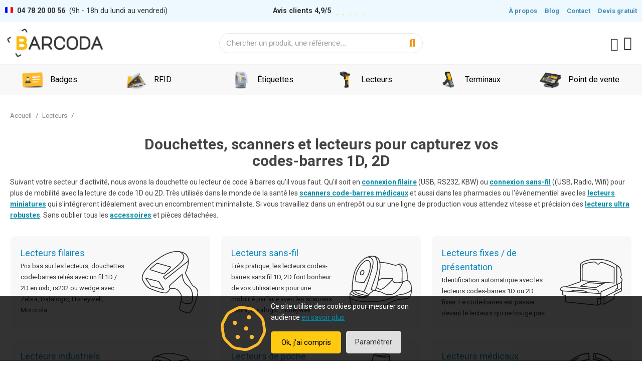

--- FILE ---
content_type: text/html; charset=utf-8
request_url: https://www.barcoda.fr/3000-lecteurs
body_size: 23529
content:






             
   






<!doctype html>
<html lang="fr">

  <head>
    
      
  <meta charset="utf-8">


  <meta http-equiv="x-ua-compatible" content="ie=edge">



  <title>Douchettes, scanners et lecteurs pour capturez vos codes-barres 1D, 2D</title>
  <meta name="description" content="Un grand choix de lecteurs de grandes marques comme Zebra / Motorola, Datalogic, Honeywell, CipherLab... Lecture de codes à barres 1D ou 2D avec ou sans fil.">
  <meta name="keywords" content="type-a">

  
      <link rel="canonical" href="https://www.barcoda.fr/3000-lecteurs">
  
  


  <meta name="viewport" content="width=device-width, initial-scale=1">



  <link rel="icon" type="image/vnd.microsoft.icon" href="https://www.barcoda.fr/img/favicon.ico?1587681805">
  <link rel="shortcut icon" type="image/x-icon" href="https://www.barcoda.fr/img/favicon.ico?1587681805">



  <link rel="preconnect" href="https://fonts.googleapis.com">
  <link rel="preconnect" href="https://fonts.gstatic.com" crossorigin>
  <link href="https://fonts.googleapis.com/css2?family=Roboto:ital,wght@0,300;0,400;0,500;0,700;1,300;1,400;1,500;1,700&display=swap" rel="stylesheet">

  

  <link rel="stylesheet" href="https://www.barcoda.fr/themes/my-html/my-style-global.css" type="text/css" media="all">

    <link rel="stylesheet" href="https://www.barcoda.fr/themes/my-html/my-style-category.css" type="text/css" media="all">
  


  	

  <script type="text/javascript">
        var is_mobile = false;
        var prestashop = {"cart":{"products":[],"totals":{"total":{"type":"total","label":"Total","amount":0,"value":"0,00\u00a0\u20ac"},"total_including_tax":{"type":"total","label":"Total TTC","amount":0,"value":"0,00\u00a0\u20ac"},"total_excluding_tax":{"type":"total","label":"Total HT :","amount":0,"value":"0,00\u00a0\u20ac"}},"subtotals":{"products":{"type":"products","label":"Sous-total","amount":0,"value":"0,00\u00a0\u20ac"},"discounts":null,"shipping":{"type":"shipping","label":"Livraison","amount":0,"value":""},"tax":{"type":"tax","label":"Taxes","amount":0,"value":"0,00\u00a0\u20ac"}},"products_count":0,"summary_string":"0 articles","vouchers":{"allowed":1,"added":[]},"discounts":[],"minimalPurchase":0,"minimalPurchaseRequired":""},"currency":{"id":1,"name":"Euro","iso_code":"EUR","iso_code_num":"978","sign":"\u20ac"},"customer":{"lastname":"","firstname":"","email":"","birthday":"0000-00-00","newsletter":"0","newsletter_date_add":"0000-00-00 00:00:00","optin":"0","website":null,"company":null,"siret":null,"ape":null,"is_logged":false,"gender":{"type":null,"name":null},"addresses":[]},"country":{"id_zone":"9","id_currency":"1","call_prefix":"33","iso_code":"FR","active":"1","contains_states":"0","need_identification_number":"0","need_zip_code":"1","zip_code_format":"NNNNN","display_tax_label":"0","name":"France m\u00e9tropolitaine","id":8},"language":{"name":"Fran\u00e7ais (French)","iso_code":"fr","locale":"fr-FR","language_code":"fr","active":"1","is_rtl":"0","date_format_lite":"d\/m\/Y","date_format_full":"d\/m\/Y H:i:s","id":1},"page":{"title":"","canonical":"https:\/\/www.barcoda.fr\/3000-lecteurs","meta":{"title":"Douchettes, scanners et lecteurs pour capturez vos codes-barres 1D, 2D","description":"Un grand choix de lecteurs de grandes marques comme Zebra \/ Motorola, Datalogic, Honeywell, CipherLab... Lecture de codes \u00e0 barres 1D ou 2D avec ou sans fil.","keywords":"type-a","robots":"index"},"page_name":"category","body_classes":{"lang-fr":true,"lang-rtl":false,"country-FR":true,"currency-EUR":true,"layout-left-column":true,"page-category":true,"tax-display-disabled":true,"page-customer-account":false,"category-id-3000":true,"category-Lecteurs":true,"category-id-parent-2":true,"category-depth-level-2":true},"admin_notifications":[],"password-policy":{"feedbacks":{"0":"Tr\u00e8s faible","1":"Faible","2":"Moyenne","3":"Fort","4":"Tr\u00e8s fort","Straight rows of keys are easy to guess":"Les suites de touches sur le clavier sont faciles \u00e0 deviner","Short keyboard patterns are easy to guess":"Les mod\u00e8les courts sur le clavier sont faciles \u00e0 deviner.","Use a longer keyboard pattern with more turns":"Utilisez une combinaison de touches plus longue et plus complexe.","Repeats like \"aaa\" are easy to guess":"Les r\u00e9p\u00e9titions (ex. : \"aaa\") sont faciles \u00e0 deviner.","Repeats like \"abcabcabc\" are only slightly harder to guess than \"abc\"":"Les r\u00e9p\u00e9titions (ex. : \"abcabcabc\") sont seulement un peu plus difficiles \u00e0 deviner que \"abc\".","Sequences like abc or 6543 are easy to guess":"Les s\u00e9quences (ex. : abc ou 6543) sont faciles \u00e0 deviner.","Recent years are easy to guess":"Les ann\u00e9es r\u00e9centes sont faciles \u00e0 deviner.","Dates are often easy to guess":"Les dates sont souvent faciles \u00e0 deviner.","This is a top-10 common password":"Ce mot de passe figure parmi les 10 mots de passe les plus courants.","This is a top-100 common password":"Ce mot de passe figure parmi les 100 mots de passe les plus courants.","This is a very common password":"Ceci est un mot de passe tr\u00e8s courant.","This is similar to a commonly used password":"Ce mot de passe est similaire \u00e0 un mot de passe couramment utilis\u00e9.","A word by itself is easy to guess":"Un mot seul est facile \u00e0 deviner.","Names and surnames by themselves are easy to guess":"Les noms et les surnoms seuls sont faciles \u00e0 deviner.","Common names and surnames are easy to guess":"Les noms et les pr\u00e9noms courants sont faciles \u00e0 deviner.","Use a few words, avoid common phrases":"Utilisez quelques mots, \u00e9vitez les phrases courantes.","No need for symbols, digits, or uppercase letters":"Pas besoin de symboles, de chiffres ou de majuscules.","Avoid repeated words and characters":"\u00c9viter de r\u00e9p\u00e9ter les mots et les caract\u00e8res.","Avoid sequences":"\u00c9viter les s\u00e9quences.","Avoid recent years":"\u00c9vitez les ann\u00e9es r\u00e9centes.","Avoid years that are associated with you":"\u00c9vitez les ann\u00e9es qui vous sont associ\u00e9es.","Avoid dates and years that are associated with you":"\u00c9vitez les dates et les ann\u00e9es qui vous sont associ\u00e9es.","Capitalization doesn't help very much":"Les majuscules ne sont pas tr\u00e8s utiles.","All-uppercase is almost as easy to guess as all-lowercase":"Un mot de passe tout en majuscules est presque aussi facile \u00e0 deviner qu'un mot de passe tout en minuscules.","Reversed words aren't much harder to guess":"Les mots invers\u00e9s ne sont pas beaucoup plus difficiles \u00e0 deviner.","Predictable substitutions like '@' instead of 'a' don't help very much":"Les substitutions pr\u00e9visibles comme '\"@\" au lieu de \"a\" n'aident pas beaucoup.","Add another word or two. Uncommon words are better.":"Ajoutez un autre mot ou deux. Pr\u00e9f\u00e9rez les mots peu courants."}}},"shop":{"name":"BARCODA","logo":"https:\/\/www.barcoda.fr\/img\/barcoda-logo-1586609832.jpg","stores_icon":"https:\/\/www.barcoda.fr\/img\/logo_stores.png","favicon":"https:\/\/www.barcoda.fr\/img\/favicon.ico"},"core_js_public_path":"\/themes\/","urls":{"base_url":"https:\/\/www.barcoda.fr\/","current_url":"https:\/\/www.barcoda.fr\/3000-lecteurs","shop_domain_url":"https:\/\/www.barcoda.fr","img_ps_url":"https:\/\/www.barcoda.fr\/img\/","img_cat_url":"https:\/\/www.barcoda.fr\/img\/c\/","img_lang_url":"https:\/\/www.barcoda.fr\/img\/l\/","img_prod_url":"https:\/\/www.barcoda.fr\/img\/p\/","img_manu_url":"https:\/\/www.barcoda.fr\/img\/m\/","img_sup_url":"https:\/\/www.barcoda.fr\/img\/su\/","img_ship_url":"https:\/\/www.barcoda.fr\/img\/s\/","img_store_url":"https:\/\/www.barcoda.fr\/img\/st\/","img_col_url":"https:\/\/www.barcoda.fr\/img\/co\/","img_url":"https:\/\/www.barcoda.fr\/themes\/barcoda\/assets\/img\/","css_url":"https:\/\/www.barcoda.fr\/themes\/barcoda\/assets\/css\/","js_url":"https:\/\/www.barcoda.fr\/themes\/barcoda\/assets\/js\/","pic_url":"https:\/\/www.barcoda.fr\/upload\/","theme_assets":"https:\/\/www.barcoda.fr\/themes\/barcoda\/assets\/","theme_dir":"https:\/\/www.barcoda.fr\/themes\/barcoda\/","pages":{"address":"https:\/\/www.barcoda.fr\/adresse","addresses":"https:\/\/www.barcoda.fr\/adresses","authentication":"https:\/\/www.barcoda.fr\/connexion","manufacturer":"https:\/\/www.barcoda.fr\/brands","cart":"https:\/\/www.barcoda.fr\/cart","category":"https:\/\/www.barcoda.fr\/index.php?controller=category","cms":"https:\/\/www.barcoda.fr\/index.php?controller=cms","contact":"https:\/\/www.barcoda.fr\/contact","discount":"https:\/\/www.barcoda.fr\/reduction","guest_tracking":"https:\/\/www.barcoda.fr\/suivi-commande-invite","history":"https:\/\/www.barcoda.fr\/historique-commandes","identity":"https:\/\/www.barcoda.fr\/identite","index":"https:\/\/www.barcoda.fr\/","my_account":"https:\/\/www.barcoda.fr\/mon-compte","order_confirmation":"https:\/\/www.barcoda.fr\/confirmation-commande","order_detail":"https:\/\/www.barcoda.fr\/index.php?controller=order-detail","order_follow":"https:\/\/www.barcoda.fr\/suivi-commande","order":"https:\/\/www.barcoda.fr\/commande","order_return":"https:\/\/www.barcoda.fr\/index.php?controller=order-return","order_slip":"https:\/\/www.barcoda.fr\/avoirs","pagenotfound":"https:\/\/www.barcoda.fr\/page-introuvable","password":"https:\/\/www.barcoda.fr\/recuperation-mot-de-passe","pdf_invoice":"https:\/\/www.barcoda.fr\/index.php?controller=pdf-invoice","pdf_order_return":"https:\/\/www.barcoda.fr\/index.php?controller=pdf-order-return","pdf_order_slip":"https:\/\/www.barcoda.fr\/index.php?controller=pdf-order-slip","prices_drop":"https:\/\/www.barcoda.fr\/promotions","product":"https:\/\/www.barcoda.fr\/index.php?controller=product","registration":"https:\/\/www.barcoda.fr\/index.php?controller=registration","search":"https:\/\/www.barcoda.fr\/recherche","sitemap":"https:\/\/www.barcoda.fr\/plan du site","stores":"https:\/\/www.barcoda.fr\/magasins","supplier":"https:\/\/www.barcoda.fr\/fournisseur","new_products":"https:\/\/www.barcoda.fr\/nouveaux-produits","brands":"https:\/\/www.barcoda.fr\/brands","register":"https:\/\/www.barcoda.fr\/index.php?controller=registration","order_login":"https:\/\/www.barcoda.fr\/commande?login=1"},"alternative_langs":[],"actions":{"logout":"https:\/\/www.barcoda.fr\/?mylogout="},"no_picture_image":{"bySize":{"small_default":{"url":"https:\/\/www.barcoda.fr\/img\/p\/fr-default-small_default.jpg","width":80,"height":80},"cart_default":{"url":"https:\/\/www.barcoda.fr\/img\/p\/fr-default-cart_default.jpg","width":120,"height":120},"home_default":{"url":"https:\/\/www.barcoda.fr\/img\/p\/fr-default-home_default.jpg","width":240,"height":240},"medium_default":{"url":"https:\/\/www.barcoda.fr\/img\/p\/fr-default-medium_default.jpg","width":480,"height":480},"large_default":{"url":"https:\/\/www.barcoda.fr\/img\/p\/fr-default-large_default.jpg","width":800,"height":800}},"small":{"url":"https:\/\/www.barcoda.fr\/img\/p\/fr-default-small_default.jpg","width":80,"height":80},"medium":{"url":"https:\/\/www.barcoda.fr\/img\/p\/fr-default-home_default.jpg","width":240,"height":240},"large":{"url":"https:\/\/www.barcoda.fr\/img\/p\/fr-default-large_default.jpg","width":800,"height":800},"legend":""}},"configuration":{"display_taxes_label":false,"display_prices_tax_incl":false,"is_catalog":false,"show_prices":true,"opt_in":{"partner":false},"quantity_discount":{"type":"price","label":"Prix \u200b\u200bunitaire"},"voucher_enabled":1,"return_enabled":0},"field_required":[],"breadcrumb":{"links":[{"title":"Accueil","url":"https:\/\/www.barcoda.fr\/"},{"title":"Lecteurs","url":"https:\/\/www.barcoda.fr\/3000-lecteurs"}],"count":2},"link":{"protocol_link":"https:\/\/","protocol_content":"https:\/\/"},"time":1768841151,"static_token":"0a4c238a4c6be33553208dcb800c248c","token":"e3cf7076fabc0619f6e070b69df60bfb","debug":false};
        var psemailsubscription_subscription = "https:\/\/www.barcoda.fr\/module\/ps_emailsubscription\/subscription";
      </script>
		<link rel="stylesheet" href="https://www.barcoda.fr/themes/barcoda/assets/css/theme.css" media="all">
		<link rel="stylesheet" href="https://www.barcoda.fr/modules/nkmgls/views/css/front.css" media="all">
		<link rel="stylesheet" href="https://www.barcoda.fr/modules/ps_searchbar/ps_searchbar.css" media="all">
		<link rel="stylesheet" href="https://www.barcoda.fr/modules/ps_facetedsearch/views/dist/front.css" media="all">
		<link rel="stylesheet" href="https://www.barcoda.fr/modules/creativeelements/views/css/frontend.min.css?v=2.11.0" media="all">
		<link rel="stylesheet" href="https://www.barcoda.fr/modules/creativeelements/views/css/ce/1010000.css?v=1744791613" media="all">
		<link rel="stylesheet" href="https://www.barcoda.fr/modules/creativeelements/views/css/ce/3170101.css?v=1767613468" media="all">
		<link rel="stylesheet" href="https://www.barcoda.fr/modules/creativeelements/views/lib/font-awesome/css/solid.min.css?v=6.2.0" media="all">
		<link rel="stylesheet" href="https://www.barcoda.fr/modules/creativeelements/views/lib/ceicons/ceicons.min.css?v=2.11.0" media="all">
		<link rel="stylesheet" href="https://www.barcoda.fr/modules/creativeelements/views/lib/font-awesome/css/regular.min.css?v=6.2.0" media="all">
		<link rel="stylesheet" href="https://www.barcoda.fr/modules/creativeelements/views/lib/swiper/css/swiper.min.css?v=11.1.10" media="all">
		<link rel="stylesheet" href="https://www.barcoda.fr/modules/creativeelements/views/lib/ceicons/ceicons.min.css?v=2.11.0" media="all">
		<link rel="stylesheet" href="https://www.barcoda.fr/modules/accol/css/accol.css" media="all">
		<link rel="stylesheet" href="https://www.barcoda.fr/modules/steavisgarantis/views/css/style.css" media="all">
		<link rel="stylesheet" href="https://www.barcoda.fr/js/jquery/ui/themes/base/minified/jquery-ui.min.css" media="all">
		<link rel="stylesheet" href="https://www.barcoda.fr/js/jquery/ui/themes/base/minified/jquery.ui.theme.min.css" media="all">
		<link rel="stylesheet" href="https://www.barcoda.fr/themes/barcoda/assets/css/custom.css" media="all">
	
	


	<script>
			var ceFrontendConfig = {"environmentMode":{"edit":false,"wpPreview":false},"is_rtl":false,"breakpoints":{"xs":0,"sm":480,"md":768,"lg":1025,"xl":1440,"xxl":1600},"version":"2.11.0","urls":{"assets":"\/modules\/creativeelements\/views\/"},"productQuickView":0,"settings":{"page":[],"general":{"elementor_global_image_lightbox":"1","elementor_lightbox_enable_counter":"yes","elementor_lightbox_enable_fullscreen":"yes","elementor_lightbox_enable_zoom":"yes","elementor_lightbox_title_src":"title","elementor_lightbox_description_src":"caption"},"editorPreferences":[]},"post":{"id":"3000040101","title":"Lecteurs","excerpt":""}};
		</script>
        <link rel="preload" href="/modules/creativeelements/views/lib/ceicons/fonts/ceicons.woff2?8goggd" as="font" type="font/woff2" crossorigin>
        


  <script>
                var jprestaUpdateCartDirectly = 1;
                var jprestaUseCreativeElements = 1;
                </script><script>
pcRunDynamicModulesJs = function() {
// Autoconf - 2024-09-13T07:42:05+00:00
// ps_shoppingcart
setTimeout("prestashop.emit('updateCart', {reason: {linkAction: 'refresh'}, resp: {errors:[]}});", 10);
// creativeelements
// Cart is refreshed from HTML to be faster
};</script><script async src="https://www.googletagmanager.com/gtag/js?id=G-TCF0QCX4LH"></script>
<script>
  window.dataLayer = window.dataLayer || [];
  function gtag(){dataLayer.push(arguments);}
  gtag('js', new Date());
  gtag(
    'config',
    'G-TCF0QCX4LH',
    {
      'debug_mode':false
      , 'anonymize_ip': true                }
  );
</script>

<!-- Google Tag Manager --> <script>(function(w,d,s,l,i){w[l]=w[l]||[];w[l].push({'gtm\.start': new Date().getTime(),event:'gtm.js'});var f=d.getElementsByTagName(s)[0], j=d.createElement(s),dl=l!='dataLayer'?'&l='+l:'';j.async=true;j.src= 'https://www.googletagmanager.com/gtm.js?id='+i+dl;f.parentNode.insertBefore(j,f); 
})(window,document,'script','dataLayer','GTM-PKMGNGD');</script>
<!-- End Google Tag Manager --><link href="//fonts.googleapis.com/css?family=Open+Sans:600,400,400i|Oswald:700" rel="stylesheet" type="text/css" media="all">

<style>
    </style>


    
  </head>



  <body id="category" class="lang-fr country-fr currency-eur layout-left-column page-category tax-display-disabled category-id-3000 category-lecteurs category-id-parent-2 category-depth-level-2 ce-kit-1 elementor-page elementor-page-3000040101 category-type-a   ">

    
      
    

    <main id="page">


      
              

      <header id="header">
        
          	        <header data-elementor-type="header" data-elementor-id="3170101" class="elementor elementor-3170101">
            <div class="elementor-section-wrap">
                        <section class="elementor-element elementor-element-e42535f elementor-section-content-middle elementor-section-boxed elementor-section-height-default elementor-section-height-default elementor-section elementor-top-section" data-id="e42535f" data-element_type="section" data-settings="{&quot;background_background&quot;:&quot;classic&quot;}">
                  <div class="elementor-container elementor-column-gap-default">
                            <div class="elementor-row">
                <div class="elementor-element elementor-element-95da3f7 elementor-column elementor-col-33 elementor-top-column" data-id="95da3f7" data-element_type="column">
            <div class="elementor-column-wrap elementor-element-populated">
                <div class="elementor-widget-wrap">
                <div class="elementor-element elementor-element-bfe0ed9 elementor-widget elementor-widget-text-editor" data-id="bfe0ed9" data-element_type="widget" data-widget_type="text-editor.default">
        <div class="elementor-widget-container">        <div class="elementor-text-editor elementor-clearfix"><p class="drapeau-fr"><span style="color: #343434;"><b>04 78 20 00 56</b>  (9h - 18h du lundi au vendredi)</span></p></div>
        </div>        </div>
                        </div>
            </div>
        </div>
                <div class="elementor-element elementor-element-52dcb0f elementor-hidden-phone elementor-column elementor-col-33 elementor-top-column" data-id="52dcb0f" data-element_type="column">
            <div class="elementor-column-wrap elementor-element-populated">
                <div class="elementor-widget-wrap">
                <div class="elementor-element elementor-element-892f6cc elementor--star-style-star_unicode elementor-star-rating--align-center elementor-star-rating-tablet--align-left elementor-widget elementor-widget-star-rating" data-id="892f6cc" data-element_type="widget" data-widget_type="star-rating.default">
        <div class="elementor-widget-container">        <div class="elementor-star-rating__wrapper">
                            <div class="elementor-star-rating__title">Avis clients 4,9/5</div>
                        <div class="elementor-star-rating" title="4.8/5"><i class="elementor-star-full">&#9733;</i><i class="elementor-star-full">&#9733;</i><i class="elementor-star-full">&#9733;</i><i class="elementor-star-full">&#9733;</i><i class="elementor-star-8">&#9733;</i> <span class="elementor-screen-only">4.8/5</span></div>        </div>
        </div>        </div>
                        </div>
            </div>
        </div>
                <div class="elementor-element elementor-element-abd614e elementor-hidden-phone elementor-column elementor-col-33 elementor-top-column" data-id="abd614e" data-element_type="column">
            <div class="elementor-column-wrap elementor-element-populated">
                <div class="elementor-widget-wrap">
                <div class="elementor-element elementor-element-00d6d64 elementor-widget elementor-widget-text-editor" data-id="00d6d64" data-element_type="widget" data-widget_type="text-editor.default">
        <div class="elementor-widget-container">        <div class="elementor-text-editor elementor-clearfix"><p style="text-align: right;"><strong><span style="color: #468bb7;"><a href="/content/4-qui-sommes-nous">À propos</a>     <a href="/blog">Blog</a>     <a href="/contact">Contact</a>     <a href="/contact">Devis gratuit</a></span></strong></p></div>
        </div>        </div>
                        </div>
            </div>
        </div>
                        </div>
            </div>
        </section>
                <section class="elementor-element elementor-element-37756d4 elementor-section-content-top elementor-section-boxed elementor-section-height-default elementor-section-height-default elementor-section elementor-top-section" data-id="37756d4" data-element_type="section" data-settings="{&quot;background_background&quot;:&quot;classic&quot;}">
                  <div class="elementor-container elementor-column-gap-default">
                            <div class="elementor-row">
                <div class="elementor-element elementor-element-7d4960ab ce-tablet-valign-top ce-mobile-valign-center elementor-column elementor-col-33 elementor-top-column" data-id="7d4960ab" data-element_type="column">
            <div class="elementor-column-wrap elementor-element-populated">
                <div class="elementor-widget-wrap">
                <div class="elementor-element elementor-element-566c2ea2 elementor-nav--align-left elementor-nav--stretch elementor-widget-mobile__width-auto elementor-hidden-desktop elementor-widget-tablet__width-auto elementor-nav--dropdown-tablet elementor-nav--text-align-aside elementor-nav--toggle elementor-nav--burger elementor-widget elementor-widget-nav-menu" data-id="566c2ea2" data-element_type="widget" data-settings="{&quot;align_submenu&quot;:&quot;right&quot;,&quot;show_submenu_on&quot;:&quot;click&quot;,&quot;animation_dropdown&quot;:&quot;accordion&quot;,&quot;full_width&quot;:&quot;stretch&quot;,&quot;layout&quot;:&quot;vertical&quot;,&quot;submenu_icon&quot;:{&quot;value&quot;:&quot;fas fa-caret-down&quot;,&quot;library&quot;:&quot;fa-solid&quot;},&quot;toggle&quot;:&quot;burger&quot;}" data-widget_type="nav-menu.default">
        <div class="elementor-widget-container">            <nav class="elementor-nav-menu elementor-nav--main elementor-nav__container elementor-nav--layout-vertical e--pointer-underline e--animation-fade">        <ul id="menu-1-566c2ea2" class="elementor-nav sm-vertical">
                    <li class="menu-item menu-item-type-link menu-item-lnk-badges">
                <a class="elementor-item" href="/2000-badges">
                                    Badges                                </a>
                            </li>
                    <li class="menu-item menu-item-type-link menu-item-lnk-rfid">
                <a class="elementor-item" href="/50200-technologie-rfid">
                                    RFID                                </a>
                            </li>
                    <li class="menu-item menu-item-type-link menu-item-lnk-etiquettes">
                <a class="elementor-item" href="/1000-etiquettes">
                                    Etiquettes                                </a>
                            </li>
                    <li class="menu-item menu-item-type-link menu-item-lnk-lecteurs">
                <a class="elementor-item" href="/3000-lecteurs">
                                    Lecteurs                                </a>
                            </li>
                    <li class="menu-item menu-item-type-link menu-item-lnk-terminaux">
                <a class="elementor-item" href="/4000-terminaux">
                                    Terminaux                                </a>
                            </li>
                    <li class="menu-item menu-item-type-link menu-item-lnk-point-de-vente">
                <a class="elementor-item" href="/5000-point-de-vente">
                                    Point de vente                                </a>
                            </li>
                    <li class="menu-item menu-item-type-link menu-item-lnk-contact-devis">
                <a class="elementor-item" href="/contact">
                                    Contact / Devis                                </a>
                            </li>
                    <li class="menu-item menu-item-type-link menu-item-lnk-04-78-20-00-56">
                <a class="elementor-item" href="tel:+33478200056">
                                    04 78 20 00 56                                </a>
                            </li>
                </ul>
        </nav>
                    <div class="elementor-menu-toggle">
            <i class="fa" aria-hidden="true"></i>
            <span class="elementor-screen-only">Menu</span>
        </div>
        <nav class="elementor-nav--dropdown elementor-nav__container">        <ul id="menu-2-566c2ea2" class="elementor-nav sm-vertical">
                    <li class="menu-item menu-item-type-link menu-item-lnk-badges">
                <a class="elementor-item" href="/2000-badges">
                                    Badges                                </a>
                            </li>
                    <li class="menu-item menu-item-type-link menu-item-lnk-rfid">
                <a class="elementor-item" href="/50200-technologie-rfid">
                                    RFID                                </a>
                            </li>
                    <li class="menu-item menu-item-type-link menu-item-lnk-etiquettes">
                <a class="elementor-item" href="/1000-etiquettes">
                                    Etiquettes                                </a>
                            </li>
                    <li class="menu-item menu-item-type-link menu-item-lnk-lecteurs">
                <a class="elementor-item" href="/3000-lecteurs">
                                    Lecteurs                                </a>
                            </li>
                    <li class="menu-item menu-item-type-link menu-item-lnk-terminaux">
                <a class="elementor-item" href="/4000-terminaux">
                                    Terminaux                                </a>
                            </li>
                    <li class="menu-item menu-item-type-link menu-item-lnk-point-de-vente">
                <a class="elementor-item" href="/5000-point-de-vente">
                                    Point de vente                                </a>
                            </li>
                    <li class="menu-item menu-item-type-link menu-item-lnk-contact-devis">
                <a class="elementor-item" href="/contact">
                                    Contact / Devis                                </a>
                            </li>
                    <li class="menu-item menu-item-type-link menu-item-lnk-04-78-20-00-56">
                <a class="elementor-item" href="tel:+33478200056">
                                    04 78 20 00 56                                </a>
                            </li>
                </ul>
        </nav>
        </div>        </div>
                <div class="elementor-element elementor-element-235d16cd elementor-widget-mobile__width-calc elementor-widget-tablet__width-calc elementor-widget elementor-widget-theme-site-logo elementor-widget-image" data-id="235d16cd" data-element_type="widget" data-widget_type="theme-site-logo.default">
        <div class="elementor-widget-container">        <div class="elementor-image">
                            <a href="https://www.barcoda.fr/">
                    <img src="/img/barcoda-logo-1586609832.jpg" alt="BARCODA" width="815" height="266">                    </a>
                                </div>
        </div>        </div>
                        </div>
            </div>
        </div>
                <div class="elementor-element elementor-element-5c5f4bd7 elementor-hidden-phone ce-valign-center elementor-column elementor-col-33 elementor-top-column" data-id="5c5f4bd7" data-element_type="column">
            <div class="elementor-column-wrap elementor-element-populated">
                <div class="elementor-widget-wrap">
                <div class="elementor-element elementor-element-42d6ee3 elementor-search--align-center elementor-search--skin-classic elementor-search--button-type-icon elementor-widget elementor-widget-ajax-search" data-id="42d6ee3" data-element_type="widget" data-settings="{&quot;show_description&quot;:&quot;yes&quot;,&quot;skin&quot;:&quot;classic&quot;,&quot;list_limit&quot;:10,&quot;show_image&quot;:&quot;yes&quot;}" data-widget_type="ajax-search.default">
        <div class="elementor-widget-container">        <form class="elementor-search" role="search"
            action="https://www.barcoda.fr/recherche" method="get">
                            <div class="elementor-search__container">
                            <input placeholder="Chercher un produit, une référence..." class="elementor-search__input" type="search" name="s" value="" minlength="3">
                <div class="elementor-search__icon elementor-search__clear"><i class="ceicon-close"></i></div>
                            <button class="elementor-search__submit" type="submit">
                                    <i aria-hidden="true" class="fas fa-magnifying-glass"></i>                    <span class="elementor-screen-only">Recherche</span>
                                </button>
                        </div>
        </form>
        </div>        </div>
                        </div>
            </div>
        </div>
                <div class="elementor-element elementor-element-33a7d4d6 ce-valign-center elementor-column elementor-col-33 elementor-top-column" data-id="33a7d4d6" data-element_type="column">
            <div class="elementor-column-wrap elementor-element-populated">
                <div class="elementor-widget-wrap">
                <div class="elementor-element elementor-element-132cce37 elementor-widget__width-auto elementor-widget elementor-widget-sign-in elementor-widget-nav-menu" data-id="132cce37" data-element_type="widget" data-settings="{&quot;show_submenu_on&quot;:&quot;click&quot;,&quot;submenu_icon&quot;:{&quot;value&quot;:&quot;&quot;,&quot;library&quot;:&quot;&quot;},&quot;layout&quot;:&quot;horizontal&quot;}" data-widget_type="sign-in.default">
        <div class="elementor-widget-container">        <nav class="elementor-sign-in elementor-nav--main elementor-nav__container elementor-nav--layout-horizontal">        <ul id="usermenu-132cce37" class="elementor-nav">
                    <li class="menu-item menu-item-type-account menu-item-account-0">
                <a class="elementor-item" href="https://www.barcoda.fr/mon-compte" aria-label="Mon compte">
                                    <i class="ceicon-user-o"></i>
                                                                </a>
                            </li>
                </ul>
        </nav>
        </div>        </div>
                <div class="elementor-element elementor-element-21ba635a elementor-widget__width-auto elementor-cart--empty-indicator-hide elementor-cart--items-indicator-bubble elementor-widget elementor-widget-shopping-cart" data-id="21ba635a" data-element_type="widget" data-settings="{&quot;action_show_modal&quot;:&quot;yes&quot;,&quot;modal_url&quot;:&quot;https:\/\/www.barcoda.fr\/module\/creativeelements\/ajax&quot;}" data-widget_type="shopping-cart.default">
        <div class="elementor-widget-container">        <div class="elementor-cart__toggle">
            <a href="//www.barcoda.fr/cart?action=show" class="elementor-button elementor-size-sm elementor-cart-hidden">
                <span class="elementor-button-icon" data-counter="0">
                    <i aria-hidden="true" class="ceicon-bag-rounded-o"></i>                    <span class="elementor-screen-only">Panier</span>
                </span>
                <span class="elementor-button-text">0,00 €</span>
            </a>
        </div>
        </div>        </div>
                        </div>
            </div>
        </div>
                        </div>
            </div>
        </section>
                    </div>
        </header>
        
        
      </header>

          
<div class="nav-container">
    <nav id="menu">
        <ul class="main-menu fluid">
            <li class="item-2000 ">
                <a role="menuitem" aria-haspopup="true" aria-expanded="false" href="/2000-badges" title="Badges">
                    Badges
                </a>
                <ul role="menu">
    <li class="c">
        <a class="icon-title" href="https://www.barcoda.fr/50643-imprimantes" title="Imprimantes">
            <img class="icon" src="https://www.barcoda.fr/images/category/subcategory/50643-imprimantes.svg" alt="Imprimantes" />
            Imprimantes
        </a>

        <div class="link-list">
            <a href="https://www.barcoda.fr/2100-imprimantes-badges" title="Imprimantes Badges">Imprimantes Badges</a>
            <a href="https://www.barcoda.fr/2305-edikio" title="Edikio - étiquettes de prix">Edikio - étiquettes de prix</a>
            <a href="https://www.barcoda.fr/2300-pack-tout-en-un" title="Pack tout-en-un">Pack tout-en-un</a>
            <a href="https://www.barcoda.fr/2400-tetes-impression-pieces-detachees-imprimantes-badges" title="Pièces détachées">Pièces détachées</a>
            <a href="https://www.barcoda.fr/2505-tablettes-de-signature" title="Tablettes de signature">Tablettes de signature</a>
            <!--<a href="https://www.barcoda.fr/" title="Solutions Barcoda">Solutions Barcoda</a>-->
        </div>
    </li>

    <li class="c">
        <a class="icon-title" href="https://www.barcoda.fr/50100-cartes-pvc" title="Carte PVC">
            <img class="icon" src="https://www.barcoda.fr/images/category/subcategory/50100-cartes-pvc.svg" alt="Carte PVC" />
            Carte PVC
        </a>

        <div class="link-list">
            <a href="https://www.barcoda.fr/50101-cartes-blanches-imprimantes-badges" title="Cartes blanches">Cartes blanches</a>
            <a href="https://www.barcoda.fr/50102-cartes-pvc-tentee-masse-couleurs-imprimantes-badges" title="Cartes de couleur">Cartes de couleur</a>
            <a href="https://www.barcoda.fr/50103-cartes-imprimees" title="Cartes imprimées">Cartes imprimées</a>
            <a href="https://www.barcoda.fr/50104-tri-cartes-perforees" title="Tri-cartes, perforées, etc">Tri-cartes, perforées, etc</a>
            <a href="https://www.barcoda.fr/50105-cartes-avec-piste-magnetique" title="Piste magnétique">Piste magnétique</a>
            <a href="https://www.barcoda.fr/50602-etiquettes-de-prix-et-buffets" title="Etiquette de prix, buffets">Etiquette de prix, buffets</a>
        </div>
    </li>

    <li class="c">
        <a class="icon-title" href="https://www.barcoda.fr/10000-rubans-et-kits" class="text-center" title="Rubans et kits">
            <img class="icon" src="https://www.barcoda.fr/images/category/subcategory/10000-rubans-et-kits.svg" alt="Rubans et kits" />
            Rubans et kits
        </a>
        <hr>
        <a class="icon-title" href="https://www.barcoda.fr/2500-logiciels-impression-imprimantes-badges" class="text-center" title="Logiciels">
            <img class="icon" src="https://www.barcoda.fr/images/category/subcategory/2500-logiciels-impression-imprimantes-badges.svg" alt="Logiciels" />
            Logiciels
        </a>
    </li>

    <li class="c">
        <a class="icon-title" href="https://www.barcoda.fr/50644-accessoires-cartes" title="Accessoires cartes">
            <img class="icon" src="https://www.barcoda.fr/images/category/subcategory/50644-accessoires-cartes.svg" alt="Accessoires cartes" />
            Accessoires cartes
        </a>

        <div class="link-list">
            <a href="https://www.barcoda.fr/50300-porte-badges" title="Porte badge">Porte badge</a>
            <a href="https://www.barcoda.fr/50500-cordons-et-tours-de-cou" title="Cordons, tour de cou">Cordons, tour de cou</a>
            <a href="https://www.barcoda.fr/50400-attaches-clips-enrouleurs-zips" title="Attaches, clips">Attaches, clips</a>
            <a href="https://www.barcoda.fr/50106-decoupe-rangement-cartes" title="Découpe, rangement">Découpe, rangement</a>
            <a href="https://www.barcoda.fr/50601-supports-cartes" title="Supports cartes">Supports cartes</a>
        </div>
    </li>

    <li class="c c-marques">

        <a href="https://www.barcoda.fr/2305-edikio" title="Distributeur Edikio">
                <img style="background: #fff; width:80%; margin:0 auto 5px auto"  src="https://www.barcoda.fr/images/catalogue/edikio/edikio.png" alt="Revendeur France Edikio">
        </a>

        <a href="https://www.barcoda.fr/101912-evolis" title="Distributeur Imprimante Evolis">
                <img style="background: #fff; width:80%; margin:0 auto 5px auto"  src="/themes/my-html/my-html-menu/img/revendeur-evolis-barcoda.jpg" alt="Revendeur France Evolis">
        </a>

        <a href="https://www.barcoda.fr/11_zebra" title="Distributeur Zebra">
                <img style="background: #fff; width:80%; margin:0 auto 5px auto"  src="https://www.barcoda.fr/img/m/11.jpg" alt="Revendeur France Zebra">
        </a>

        <a href="https://www.barcoda.fr/16_datacard" title="Distributeur Datacard">
                <img style="background: #fff; width:80%; margin:0 auto 5px auto"  src="https://www.barcoda.fr/img/m/16.jpg" alt="Revendeur Datacard">
        </a>
    </li>









</ul>            </li>
            <li class="item-rfid ">
                <a role="menuitem" aria-haspopup="true" aria-expanded="false" href="/50200-technologie-rfid" title="Technologie RFID">
                    RFID
                </a>
                <ul role="menu">
    <li class="c">
        <a class="icon-title" href="https://www.barcoda.fr/50647-carte-rfid" title="Carte RFID">
            <img class="icon" loading="lazy" src="https://www.barcoda.fr/images/category/subcategory/50647-cartes-mifare-rfid.svg" alt="Carte RFID" />
            Cartes RFID
        </a>
        <hr>
        <a class="icon-title" href="https://www.barcoda.fr/50611-lecteur-carte-badge-rfid" title="Lecteur RFID">
            <img class="icon" loading="lazy" src="https://www.barcoda.fr/images/category/subcategory/50611-lecteurs-carte-badge-rfid.svg" alt="Lecteur RFID" />
            Lecteurs RFID
        </a>
    </li>
    <li class="c">
        <a class="icon-title" href="https://www.barcoda.fr/50204-porte-cles-rfid" title="Gadget RFID">
            <img class="icon" loading="lazy" src="https://www.barcoda.fr/images/category/subcategory/50204-porte-cle-rfid.svg" alt="Gadget RFID" />
            Porte-clés RFID
        </a>
        <hr>
        <a class="icon-title" href="https://www.barcoda.fr/1204-imprimantes-etiquettes-tag-rfid" title="Imprimantes RFID">
            <img class="icon" loading="lazy" src="https://www.barcoda.fr/images/category/subcategory/1204-imprimantes-etiquette-tag-rfid.svg" alt="Imprimantes RFID" />
            Imprimantes RFID
        </a>
    </li>
    <li class="c">
        <a class="icon-title" href="https://www.barcoda.fr/50203-bracelet-rfid-mifare" title="Bracelet RFID">
            <img class="icon" loading="lazy" src="https://www.barcoda.fr/images/category/subcategory/50203-bracelets-rfid-mifare.svg" alt="Bracelet RFID" />
            Bracelets RFID
        </a>
        <hr>
        <a class="icon-title" href="https://www.barcoda.fr/4104-terminaux-rfidaisse" title="Terminal RFID">
            <img class="icon" loading="lazy" src="https://www.barcoda.fr/images/category/subcategory/4104-terminal-rfid.svg" alt="Terminal RFID" />
            Terminaux RFID
        </a>
    </li>
    <li class="c">
        <a class="icon-title" href="https://www.barcoda.fr/100302-etiquette-sticker-tag-rfid" title="Etiquettes RFID">
            <img class="icon" loading="lazy" src="https://www.barcoda.fr/images/category/subcategory/100302-etiquettes-sticker-tag-rfid.svg" alt="Etiquettes RFID" />
            Etiquettes RFID
        </a>
        <hr>
        <a class="icon-title" href="https://www.barcoda.fr/100306-antennes-rfid" title="Antennes RFID">
            <img class="icon" loading="lazy" src="https://www.barcoda.fr/images/category/subcategory/50200-technologie-rfid.svg" alt="Antennes RFID" />
            Antennes RFID
        </a>
    </li>
</ul>            </li>
            <li class="item-1000 ">
                <a role="menuitem" aria-haspopup="true" aria-expanded="false" href="/1000-etiquettes" title="Étiquettes">
                    Étiquettes
                </a>
                <ul role="menu">
    <li class="c">
        <a class="icon-title" href="https://www.barcoda.fr/1100-imprimantes-etiquettes-thermique-zebra" title="Imprimantes thermiques">
            <img class="icon" loading="lazy"
                 src="https://www.barcoda.fr/images/category/subcategory/1100-imprimantes-etiquettes-thermique-zebra.svg"
                 alt="Imprimantes thermiques"/>
            Imprimantes thermiques
        </a>
        <div class="link-list">
            <a href="https://www.barcoda.fr/1101-bureau" title="Imprimantes bureau">Imprimantes bureau</a>
            <a href="https://www.barcoda.fr/1102-milieu-de-gamme" title="Imprimante milieu de gamme">Imprimantes milieu de
                gamme</a>
            <a href="https://www.barcoda.fr/1103-industrielles" title="Imprimante industrielles">Imprimante industrielles</a>
            <a href="https://www.barcoda.fr/1104-mobiles" title="Imprimantes portables">Imprimantes portables</a>
        </div>
    </li>
    <li class="c">
        <a class="icon-title" href="https://www.barcoda.fr/1200-imprimantes-specifiques" title="Imprimantes spécifiques">
            <img class="icon" loading="lazy"
                 src="https://www.barcoda.fr/images/category/subcategory/1200-imprimantes-specifiques.svg"
                 alt="Imprimantes spécifiques"/>
            Imprimantes spécifiques
        </a>
        <div class="link-list">
            <a href="https://www.barcoda.fr/1201-imprimantes-etiquettes-couleur" title="Imprimantes couleur">Imprimantes
                couleur</a>
            <a href="https://www.barcoda.fr/1202-imprimantes-bracelets" title="Imprimantes bracelets">Imprimantes bracelets</a>
            <a href="https://www.barcoda.fr/1203-imprimantes-secteur-sante-healthcare" title="Imprimante secteur santé">Imprimantes
                secteur santé</a>
            <a href="https://www.barcoda.fr/1204-imprimantes-etiquettes-tag-rfid" title="Imprimantes RFID">Imprimantes RFID</a>
            <a href="https://www.barcoda.fr/1205-moteurs-et-bornes" title="Moteurs d'impression">Moteurs d'impression</a>
            <a href="https://www.barcoda.fr/100303-barcoprint" title="Barcoprint">BARCOPrint</a>
        </div>
    </li>
    <li class="c">
        <a class="icon-title" href="https://www.barcoda.fr/20000-etiquettes" title="Étiquettes">
            <img class="icon" src="https://www.barcoda.fr/images/category/subcategory/20000-etiquettes.svg"
                 alt="Étiquettes"/>
            Étiquettes
        </a>
        <div class="link-list">
            <a href="https://www.barcoda.fr/20200-etiquettes-transfert-thermique" title="Transfert thermique">Transfert
                thermique</a>
            <a href="https://www.barcoda.fr/20100-etiquettes-thermique-direct" title="Thermique direct">Thermique direct</a>
            <a href="https://www.barcoda.fr/50651-jet-d-encre" title="Jet d'encre">Jet d'encre</a>
            <a href="https://www.barcoda.fr/20300-bracelets-identification" title="Bracelets">Bracelets</a>
        </div>
    </li>
    <li class="c">
        <a class="icon-title" href="https://www.barcoda.fr/20500-rubans-transfert-thermique" title="Rubans transfert">
            <img class="icon" loading="lazy"
                 src="https://www.barcoda.fr/images/category/subcategory/20500-rubans-transfert-thermique.svg"
                 alt="Rubans transfert"/>
            Rubans transfert
        </a>
        <hr>
        <a class="icon-title" href="https://www.barcoda.fr/1500-logiciels-impression-etiquettes" title="Logiciels">
            <img class="icon" loading="lazy"
                 src="https://www.barcoda.fr/images/category/subcategory/1500-logiciels-impression-etiquettes.svg"
                 alt="Logiciels"/>
            Logiciels
        </a>
    </li>
    <li class="c">
        <a class="icon-title" href="https://www.barcoda.fr/1400-accessoires-et-pieces" title="Accessoires et pièces">
            <img class="icon" loading="lazy"
                 src="https://www.barcoda.fr/images/category/subcategory/1400-accessoires-et-pieces.svg"
                 alt="Accessoires et pièces"/>
            Accessoires et pièces
        </a>
        <div class="link-list">
            <a href="https://www.barcoda.fr/50631-tetes-d-impression-et-autres" title="Têtes d'impression et plus">Têtes
                d'impression et plus</a>
            <a href="https://www.barcoda.fr/50634-derouleurs-reenrouleurs-etiquettes" title="Dérouleuurs et réenrouleurs">Dérouleurs
                et réenrouleurs</a>
        </div>
    </li>
</ul>            </li>
            <li class="item-3000 ">
                <a role="menuitem" aria-haspopup="true" aria-expanded="false" href="/3000-lecteurs" title="Lecteurs">
                    Lecteurs
                </a>
                <ul role="menu">
    <li class="c">
        <a class="icon-title" href="https://www.barcoda.fr/3100-lecteurs-filaires" title="Lecteurs filaires">
            <img class="icon" src="https://www.barcoda.fr/images/category/subcategory/3100-lecteurs-filaires.svg" alt="Lecteurs filaires" />
            Lecteurs filaires
        </a>
        <hr>
        <a class="icon-title" href="https://www.barcoda.fr/3200-lecteurs-sans-fil" title="Lecteurs sans fil">
            <img class="icon" src="https://www.barcoda.fr/images/category/subcategory/3200-lecteurs-sans-fil.svg" alt="Lecteurs sans fil" />
            Lecteurs sans fil
        </a>
    </li>
    <li class="c">
        <a class="icon-title" href="https://www.barcoda.fr/3400-lecteurs-scanners-douchettes-codes-barres-indutriels-durcis" title="Lecteurs industriels">
            <img class="icon" src="https://www.barcoda.fr/images/category/subcategory/3400-lecteurs-scanners-douchettes-codes-barres-indutriels-durcis.svg" alt="Lecteurs industriels" />
            Lecteurs industriels
        </a>
        <hr>
        <a class="icon-title" href="https://www.barcoda.fr/3300-lecteurs-fixes-de-presentation" title="Lecteurs de présentation">
            <img class="icon" src="https://www.barcoda.fr/images/category/subcategory/3300-lecteurs-fixes-de-presentation.svg" alt="Lecteurs de présentation" />
            Lecteurs de présentation
        </a>
    </li>
    <li class="c">
        <a class="icon-title" href="https://www.barcoda.fr/3500-lecteurs-miniatures" title="Lecteurs miniatures">
            <img class="icon" src="https://www.barcoda.fr/images/category/subcategory/3500-lecteurs-miniatures.svg" alt="Lecteurs miniatures" />
            Lecteurs miniatures
        </a>
        <hr>
        <a class="icon-title" href="https://www.barcoda.fr/3600-lecteurs-medicaux" title="Lecteurs médicaux">
            <img class="icon" src="https://www.barcoda.fr/images/category/subcategory/3600-lecteurs-medicaux.svg" alt="Lecteurs médicaux" />
            Lecteurs médicaux
        </a>
    </li>
    <li class="c">
        <a class="icon-title" href="https://www.barcoda.fr/3700-accessoires-lecteurs-scanners-douchettes-code-barres" title="Accessoires">
            <img class="icon" src="https://www.barcoda.fr/images/category/subcategory/3700-accessoires-lecteurs-scanners-douchettes-code-barres.svg" alt="Accessoires" />
            Accessoires
        </a>
        <div class="link-list">
            <a href="https://www.barcoda.fr/3701-socles-supports-stands-lecteurs-scanners-douchettes-code-barres" title="Socles, supports et stands">Socles, supports et stands</a>
            <a href="https://www.barcoda.fr/3703-batteries-alimentations-scanners-douchettes-code-barres" title="Batterie d'alimentation">Batteries et chargeurs</a>
            <a href="https://www.barcoda.fr/3702-cables-lecteurs-scanners-douchettes-code-barres" title="Câbles">Câbles</a>
        </div>
    </li>
</ul>            </li>
            <li class="item-4000 ">
                <a role="menuitem" aria-haspopup="true" aria-expanded="false" href="/4000-terminaux" title="Terminaux">
                    Terminaux
                </a>
                <ul role="menu">
    <li class="c">
        <a class="icon-title" href="https://www.barcoda.fr/4102-terminaux-mobiles" title="Terminaux mobiles">
            <img class="icon" src="https://www.barcoda.fr/images/category/subcategory/4102-terminaux-mobiles.svg" alt="Terminaux mobiles" />
            Terminaux mobiles
        </a>
        <hr>
        <a class="icon-title" href="https://www.barcoda.fr/4103-smartphones-durcis" title="Smartphones durcis">
            <img class="icon" src="https://www.barcoda.fr/images/category/subcategory/4103-smartphones-durcis.svg" alt="Smartphones durcis" />
            Smartphones durcis
        </a>
    </li>
    <li class="c">
        <a class="icon-title" href="https://www.barcoda.fr/4104-terminaux-rfid" title="Terminaux RFID">
            <img class="icon" src="https://www.barcoda.fr/images/category/subcategory/4104-terminal-rfid.svg" alt="Terminaux RFID" />
            Terminaux RFID
        </a>
        <hr>
        <a class="icon-title" href="https://www.barcoda.fr/4106-terminaux-mains-libres" title="Terminaux mains libres">
            <img class="icon" src="https://www.barcoda.fr/images/category/subcategory/4106-terminaux-mains-libres.svg" alt="Terminaux mains libres" />
            Terminaux mains libres
        </a>
    </li>
    <li class="c">
        <a class="icon-title" href="https://www.barcoda.fr/4105-terminaux-embarques" title="Terminaux embarqués">
            <img class="icon" src="https://www.barcoda.fr/images/category/subcategory/4105-terminaux-embarques.svg" alt="Terminaux embarqués" />
            Terminaux embarqués
        </a>
        <hr>
        <a class="icon-title" href="https://www.barcoda.fr/4107-terminaux-medicaux" title="Terminaux médicaux">
            <img class="icon" src="https://www.barcoda.fr/images/category/subcategory/4107-terminaux-medicaux.svg" alt="Terminaux médicaux" />
            Terminaux médicaux
        </a>
    </li>
    <li class="c">
        <a class="icon-title" href="https://www.barcoda.fr/4200-tablettes-industrielles" title="Tablettes industrielles">
            <img class="icon" src="https://www.barcoda.fr/images/category/subcategory/4200-tablettes-industrielles.svg" alt="Tablettes industrielles" />
            Tablettes industrielles
        </a>
        <hr>
        <a class="icon-title" href="https://www.barcoda.fr/100308-logiciels" title="Logiciels">
            <img class="icon" src="https://www.barcoda.fr/images/category/subcategory/100308-logiciels-codes-barres.svg" alt="Logiciels codes-barres" />
            Logiciels
        </a>
    </li>
    <li class="c">
        <a class="icon-title" href="https://www.barcoda.fr/4300-accessoires" title="Accessoires">
            <img class="icon" src="https://www.barcoda.fr/images/category/subcategory/4300-accessoires.svg" alt="Accessoires" />
            Accessoires
        </a>
    </li>
</ul>            </li>
            <li class="item-5000 ">
                <a role="menuitem" aria-haspopup="true" aria-expanded="false" href="/5000-point-de-vente" title="Point de vente">
                    Point de vente
                </a>
                <ul role="menu">
    <li class="c">
        <a class="icon-title" href="https://www.barcoda.fr/5100-caisses-tactiles" title="Caisses tactiles">
            <img class="icon" src="https://www.barcoda.fr/images/category/subcategory/5100-caisses-tactiles.svg" alt="Caisses tactiles" />
            Caisses tactiles
        </a>
        <hr>
        <a class="icon-title" href="https://www.barcoda.fr/5200-ecrans-tactiles" title="Écrans tactiles">
            <img class="icon" src="https://www.barcoda.fr/images/category/subcategory/5200-ecrans-tactiles.svg" alt="Écrans tactiles" />
            Écrans tactiles
        </a>
    </li>
    <li class="c">
        <a class="icon-title" href="https://www.barcoda.fr/5700-solutions-mpos-epos" title="Solutions mPOS - ePOS">
            <img class="icon" src="https://www.barcoda.fr/images/category/subcategory/5700-solutions-mpos-epos.svg" alt="Solutions mPOS - ePOS" />
            Solutions mPOS - ePOS
        </a>
        <hr>
        <a class="icon-title" href="https://www.barcoda.fr/5800-logiciels-point-de-vente-caisse-tactile-encaissement" title="Logiciels">
            <img class="icon" src="https://www.barcoda.fr/images/category/subcategory/5800-logiciels-point-de-vente-caisse-tactile-encaissement.svg" alt="Logiciels" />
            Logiciels
        </a>
    </li>
    <li class="c">
        <a class="icon-title" href="https://www.barcoda.fr/5300-imprimantes-tickets-de-caisse" title="Imprimantes tickets">
            <img class="icon" src="https://www.barcoda.fr/images/category/subcategory/5300-imprimantes-tickets-de-caisse.svg" alt="mprimantes tickets" />
            Imprimantes tickets
        </a>
        <div class="link-list">
            <a href="https://www.barcoda.fr/5301-imprimantes-thermiques" title="Imprimantes thermiques">Imprimantes thermiques</a>
            <a href="https://www.barcoda.fr/5302-imprimantes-cuisines" title="Imprimantes cuisines">Imprimantes cuisines</a>
            <a href="https://www.barcoda.fr/5303-imprimantes-matricielles" title="Imprimantes matricelles">Imprimantes matricelles</a>
            <a href="https://www.barcoda.fr/5304-imprimantes-mutifonctions-cheques" title="Imprimantes multifonctions - chèques">Imprimantes multifonctions - chèques</a>
            <a href="https://www.barcoda.fr/5305-imprimantes-portables" title="Imprimantes portables">Imprimantes portables</a>
        </div>
    </li>
    <li class="c">
        <a class="icon-title" href="https://www.barcoda.fr/5500-peripheriques" title="Périphériques">
            <img class="icon" src="https://www.barcoda.fr/images/category/subcategory/5500-peripheriques.svg" alt="Périphériques" />
            Périphériques
        </a>
        <div class="link-list">
            <a href="https://www.barcoda.fr/5400-tiroirs-caisses" title="Tiroirs-caisses">Tiroirs-caisses</a>
            <a href="https://www.barcoda.fr/5306-afficheurs-clients" title="Afficheurs clients">Afficheurs clients</a>
            <a href="https://www.barcoda.fr/5503-detecteurs-de-faux-billets" title="Détecteurs de faux billets">Détecteurs de faux billets</a>
            <a href="https://www.barcoda.fr/5504-compteuses-pieces-billets" title="Compteurs pièces - billets">Compteurs pièces - billets</a>
            <a href="https://www.barcoda.fr/50615-monnayeur-automatique" title="Monnayeur automatique">Monnayeur automatique</a>
            <a href="https://www.barcoda.fr/5501-accessoires-pdv" title="Accessoires">Accessoires</a>
            <a href="https://www.barcoda.fr/100304-solutions-kiosks-bornes" title="Solutions kiosks - bornes">Solutions kiosks - bornes</a>
        </div>
    </li>
    <li class="c">
        <a class="icon-title" href="https://www.barcoda.fr/5600-rubans-et-bobines-de-caisse" title="Rubans et kits">
            <img class="icon" src="https://www.barcoda.fr/images/category/subcategory/5600-rubans-et-bobines-de-caisse.svg" alt="Rubans et kits" />
            Rubans et kits
        </a>
        <div class="link-list">
            <a href="https://www.barcoda.fr/5601-bobines-thermiques" title="Bobines thermiques">Bobines thermiques</a>
            <a href="https://www.barcoda.fr/5602-rubans-encreurs" title="Rubans encreurs">Rubans encreurs</a>
        </div>
    </li>
</ul>            </li>
        </ul>
    </nav>
    <!-- /Block categories module -->
    <ul id="mobile_links" class="mobonly">
        <li id="header_link_contact">
            <a href="/content/125-qui-sommes-nous" title="contact"><i class="fal fa-info"></i>
                <span>La société</span>
            </a>
        </li>
        <li id="header_link_sitemap">
            <a href="/contact" title="sitemap"><i class="fal fa-send"></i>
                <span>Contact</span>
            </a>
        </li>
        <li id="header_link_sitemap">
            <a href="#" title="sitemap"><i class="fal fa-phone"></i>
                <span>04 78 20 00 56</span>
            </a>
        </li>
    </ul>
</div>
      
        
<aside id="notifications">
  <div class="container">
    
    
    
      </div>
</aside>
      


    
    


            <section id="wrapper">
        
        <div class="fluid">
          
            

<nav data-depth="2" class="breadcrumb">
  <ol itemscope itemtype="http://schema.org/BreadcrumbList">
    
              

                    <li itemprop="itemListElement" itemscope itemtype="http://schema.org/ListItem">
            <a itemprop="item" href="https://www.barcoda.fr/">
              <span itemprop="name">Accueil</span>
            </a>
            <meta itemprop="position" content="1">
          </li>
          
        
              

                    <li itemprop="itemListElement" itemscope itemtype="http://schema.org/ListItem">
            <a itemprop="item" href="https://www.barcoda.fr/3000-lecteurs">
              <span itemprop="name">Lecteurs</span>
            </a>
            <meta itemprop="position" content="2">
          </li>
          
        
          
  </ol>
</nav>
          

          <div id="columns">
          

          
          

          
      
          
  <div id="content-wrapper">
    
    



      <section id="main">

        
        <h1 class="h1   ">Douchettes, scanners et lecteurs pour capturez vos codes-barres 1D, 2D</h1>
                            <p>Suivant votre secteur d'activité, nous avons la douchette ou lecteur de code à barres qu'il vous faut. Qu'il soit en <strong><a href="https://www.barcoda.fr/3100-lecteurs-scanners-douchettes-codes-barres-filaires">connexion filaire</a></strong> (USB, RS232, KBW) ou<strong> <a href="https://www.barcoda.fr/3100-lecteurs-scanners-douchettes-codes-barres-filaires">connexion sans-fil</a></strong> ((USB, Radio, Wifi) pour plus de mobilité avec la lecture de code 1D ou 2D. Très utilisés dans le monde de la santé les <strong><a href="https://www.barcoda.fr/3600-lecteurs-scanners-douchettes-codes-barres-secteur-sante">scanners code-barres médicaux</a></strong> et aussi dans les pharmacies ou l'évènementiel avec les <strong><a href="https://www.barcoda.fr/3300-lecteurs-codes-barres-fixes">lecteurs miniatures</a></strong> qui s'intégreront idéalement avec un encombrement minimaliste. Si vous travaillez dans un entrepôt ou sur une ligne de production vous attendez vitesse et précision des <strong><a href="https://www.barcoda.fr/3400-lecteurs-scanners-douchettes-codes-barres-indutriels-durcis">lecteurs ultra robustes</a></strong><a href="https://www.barcoda.fr/3400-lecteurs-scanners-douchettes-codes-barres-indutriels-durcis"></a>. Sans oublier tous les<strong> <a href="https://www.barcoda.fr/3300-lecteurs-codes-barres-fixes">accessoires</a></strong> et pièces détachées.</p>
                                     <div id="subcategories" class="">
                                    <a href="3100-lecteurs-filaires"
                       style="background-image:url('images/category/subcategory/3100-lecteurs-filaires.svg')">
                        <span class="title">Lecteurs filaires</span>
                        <span class="description">Prix bas sur les lecteurs, douchettes code-barres reliés avec un fil 1D / 2D en usb, rs232 ou wedge avec Zebra, Datalogic, Honeywell, Motorola</span>
                    </a>
                                    <a href="3200-lecteurs-sans-fil"
                       style="background-image:url('images/category/subcategory/3200-lecteurs-sans-fil.svg')">
                        <span class="title">Lecteurs sans-fil</span>
                        <span class="description">Très pratique, les lecteurs codes-barres sans fil 1D, 2D font bonheur de vos utilisateurs pour une mobilité parfaite avec les scanners zebra, datalogic, honeywell</span>
                    </a>
                                    <a href="3300-lecteurs-fixes-de-presentation"
                       style="background-image:url('images/category/subcategory/3300-lecteurs-fixes-de-presentation.svg')">
                        <span class="title">Lecteurs fixes / de présentation</span>
                        <span class="description">Identification automatique avec les lecteurs codes-barres 1D ou 2D fixes. Le code-barres est passer devant le lecteurs qui ne bouge pas.</span>
                    </a>
                                    <a href="3400-lecteurs-industriels"
                       style="background-image:url('images/category/subcategory/3400-lecteurs-industriels.svg')">
                        <span class="title">Lecteurs industriels</span>
                        <span class="description">Spécialement conçu pour les secteurs industriels ou sensibles les lecteurs codes-barres assistants professionnel des utilisateurs.</span>
                    </a>
                                    <a href="3500-lecteurs-miniatures"
                       style="background-image:url('images/category/subcategory/3500-lecteurs-miniatures.svg')">
                        <span class="title">Lecteurs de poche</span>
                        <span class="description">Efficacité pour ces minis lecteurs codes-barres 1D et/ou 2D idéal pour vos évènements et faible encombrement pour les minis lecteurs codes barres encastrables.</span>
                    </a>
                                    <a href="3600-lecteurs-medicaux"
                       style="background-image:url('images/category/subcategory/3600-lecteurs-medicaux.svg')">
                        <span class="title">Lecteurs médicaux</span>
                        <span class="description">Spécialement conçus pour les milieux médicaux et la protection des patients, les lecteurs codes-barres antibactériens dans les hôpitaux, pharmacies...</span>
                    </a>
                                    <a href="3700-accessoires-lecteurs-scanners-douchettes-code-barres"
                       style="background-image:url('images/category/subcategory/3700-accessoires-lecteurs-scanners-douchettes-code-barres.svg')">
                        <span class="title">Accessoires lecteurs</span>
                        <span class="description">Trouver tous les accessoires pour vos lecteurs, douchettes codes-barres. Un stand, une alimentation supplémentaire ou craddle, câbles USB, RS232</span>
                    </a>
                            </div>
                                        
        
        <section id="products">
          

            <div class="product_list_tools">
              
                 

    <!-- category == type-a : pas de js-product-list-top  -->
  
              

              
                  <section id="js-active-search-filters" class="hide">
  
    <p class="h6 hidden-xs-up">Filtres actifs</p>
  

  </section>

              
            </div>



              

            <div id="js-product-list-bottom">
              
                <div id="js-product-list-bottom"></div>
              
            </div>
          
          
            
        
          
          

    
  </div>

          </div>
          


        </div>
        
        </section>
      




    





        
          	 

 

<div class=" ">

 <div class="c4 fluid c2onmob">
        <div class="c">

             <img loading="lazy" class="w100" src="https://www.barcoda.fr/images/icon/icon-home-support.svg" alt="Support Technique Imprimantes badge & &eacute;tiquette"><br>
             <h3 class="align-center"><strong>Support Technique</strong></h3>



             <p class="color-grey flex-center lh-120">
                <img loading="lazy" style="width:36px" src="https://www.barcoda.fr/images/icon/flag/svg/4x3/fr.svg" alt="Service et conseiller en France">
                <span class="margin-left-m">Appel gratuit<br><strong>04 78 20 00 56</strong></span>
             </p>
                <hr>


        </div>
        <div class="c">

             <img loading="lazy" class="w100" src="https://www.barcoda.fr/images/icon/icon-home-paiement.svg" alt="Paiement sécurisé"><br>
             <h3 class="align-center"><strong>Paiement sécurisé</strong></h3>
             <p class="color-grey align-center lh-120">Transactions gérées par LCL<br>

             <img loading="lazy" class="w100" src="https://www.barcoda.fr/images/icon/icon-cb.png" alt="CB / MASTERCARD / VISA" /> </p>
                 <hr>
        </div>
        <div class="c">

            <img loading="lazy" class="w100" src="https://www.barcoda.fr/images/icon/icon-home-expedition.svg" alt="Expédition"><br>
            <h3 class="align-center"><strong>Expédition</strong></h3>
            <p class="color-grey align-center lh-120">Transporteur de confiance<br>
            <img loading="lazy" class="w100" src="https://www.barcoda.fr/images/icon/icon-transport.png" alt="Collissimo / Chronopost / DHL / TNT / UPS" />
              </p>
               <hr>

        </div>
        <div class="c">
            <img loading="lazy" class="w100" src="https://www.barcoda.fr/images/icon/icon-home-sav.svg" alt="Conseil & SAV"><br>
            <h3 class="align-center"><strong>Service après vente</strong></h3>
            <p class="color-grey align-center lh-120">Conseils techniques, retour de matériel & réparation</p>
                <hr>
        </div>

 </div>

 </div>

 
<footer id="footer">


 <div class="c5 fluid">
  <div class="cc">

    <a class="w100" href="https://www.barcoda.fr/" title="BARCODA / Impression sur badge, étiquette, lecture par code-barres & Rfid"><img loading="lazy" id="logo-footer" class="w100" src="https://www.barcoda.fr/images/logos/logo-barcoda-light.png" alt="BARCODA, imprimante à carte et badge Rfid"/></a>


    <p class="color-white"><br><em>Spécialiste en solutions d’identification automatique & traçabilité par cartes, code-barres, Rfid ainsi qu’en systèmes d’encaissement des points de vente. Fort d’une expertise de plus de 10 ans, nous imaginons et déployons un ensemble de services clés en main.</em></p>

  </div>
  <div class="c">

  <h3>La société</h3>

  <p class="color-white">


   <strong class="color-white">BARCODA</strong><br>656 Avenue de l'industrie<br>69140 Rillieux-la-Pape, France<br>N° Siret : 82822605000056<br>

  <i class="fal fa-phone color-yellow"></i> &nbsp; 04 78 20 00 56 <br>
  <i class="fal fa-paper-plane color-yellow"></i> &nbsp; <a class="color-white" href="https://www.barcoda.fr/contact">Formulaire de contact</a> <br>

  </p>

  <ul>
    <li><a href="https://www.barcoda.fr/content/125-qui-sommes-nous" title="Qui sommes nous ?"><i class="fal fa-angle-right color-white"></i> Qui sommes-nous ?</a></li>
    <li><a href="https://www.barcoda.fr/content/2-mentions-legales" title="Mentions Légales"><i class="fal fa-angle-right color-white"></i> Mentions Légales </a></li>
    <li><a href="https://www.barcoda.fr/content/3-conditions-generales-de-ventes" title="Conditions générales de ventes"> <i class="fal fa-angle-right color-white"></i> Conditions générales de ventes</a></li>
    <li><a href="https://www.barcoda.fr/content/43-reglement-par-mandat-administratif" title="Reglement par mandat administratif"><i class="fal fa-angle-right color-white"></i> Mandat administratif</a></li>
    <li><a href="https://www.barcoda.fr/content/36-retour-produit" title="Retour produit"> <i class="fal fa-angle-right color-white"></i> RMA</a></li>
    <li><a href="https://www.barcoda.fr/contact" title="Contactez-nous"><i class="fal fa-angle-right color-white"></i> Contactez-nous</a></li>
    <li><a href="#" id="open-cookie" style="cursor:pointer;"><i class="fal fa-angle-right color-white"></i> Cookies</a></li>
    <li><a href="https://www.barcoda.fr/content/47-politique-de-confidentialite" title="Politique de confidentialité"><i class="fal fa-angle-right color-white"></i> Politique de confidentialité </a></li>
    <li><a href="https://www.barcoda.fr/img/cms/catalogue-barcoda-new.pdf" title="Catalogue BARCODA" target="_blank"><i class="fal fa-angle-right color-white"></i> Catalogue BARCODA </a></li>



  </ul>

  <hr>

  </div>



  <div class="c">

  <h3>Nous suivre</h3>
  <a style="min-width:60px; font-size:25px; padding:2px" target="_blank" class="font-size-xl color-white margin-right-s" href="https://fr.linkedin.com/company/brcd-solutions"><i class="fab fa-linkedin-in" aria-hidden="true"></i></a>
  <a style="min-width:60px; font-size:25px; padding:2px" target="_blank" class="font-size-xl color-white margin-right-s" href="https://www.facebook.com/barcoda75/"><i class="fab fa-facebook-f" aria-hidden="true"></i></a>
  <a style="min-width:60px; font-size:25px; padding:2px" target="_blank" class="font-size-xl color-white margin-right-s" href="https://www.youtube.com/channel/UCvbN97cSGNNcuq3UUW76C6w"><i class="fab fa-youtube" aria-hidden="true"></i></a>

  <p class="margin-top-s"><a style="min-width:105px;" class="btn-yellow color-black" href="/blog"><strong>Le Blog</strong></a></p>


  <br><br>
  </div>



 </div>


 </footer>




 

<link rel="stylesheet" href="https://pro.fontawesome.com/releases/v5.8.1/css/light.css" integrity="sha384-3SMOAKCN8LYSMjkWz1ChDg4pHSLtD+LuKXaZoHxE1oyDneLR6Ebjm3XHMHO9fWu3" crossorigin="anonymous">
<link rel="stylesheet" href="https://pro.fontawesome.com/releases/v5.8.1/css/fontawesome.css" integrity="sha384-4HqGlagEHMyfaDQVabl1wx7GCtGw6hDl3sKJEhqQjOCrXrvizhaA2j4hK8Piewtr" crossorigin="anonymous">


<script async defer>
function deferIframe() {
  var iframeElem = document.getElementsByTagName('iframe');
  for ( var i = 0; i < iframeElem.length; i++ ) {
    if(iframeElem[i].getAttribute('data-src')) {
      iframeElem[i].setAttribute('src',iframeElem[i].getAttribute('data-src'));
    } 
  } 
}
window.onload = deferIframe;
</script>        


    </main>

    
      	


	<script src="https://www.barcoda.fr/themes/barcoda/assets/cache/bottom-4c73ad313.js" ></script>


    

    
      <div id="dyn696e5fc05df88" class="dynhook pc_hookDisplayBeforeBodyClosingTag_41" data-module="41" data-hook="DisplayBeforeBodyClosingTag" data-hooktype="m" data-hookargs="altern=1^"><div class="loadingempty"></div></div><script type="text/javascript">
      document.addEventListener('DOMContentLoaded', function() {
        gtag("event", "view_item_list", {"send_to": "G-TCF0QCX4LH", "item_list_id": "category", "item_list_name": "Catégorie : Lecteurs", "items": [{"item_id":147869,"item_name":"Zebra Service, OneCare Essential RS5XXX - 2 ans","affiliation":"BARCODA","index":0,"price":166.49,"quantity":1,"item_brand":"ZEBRA","item_category":"Accessoires lecteurs"},{"item_id":140422,"item_name":"Câble USB alimenté Datalogic 90A052302","affiliation":"BARCODA","index":1,"price":30.72,"quantity":1,"item_brand":"DATALOGIC","item_category":"Câbles"},{"item_id":139441,"item_name":"Lecteur code-barres 1D (noir) pour Star mPOP","affiliation":"BARCODA","index":2,"price":117.01,"quantity":1,"item_brand":"STAR MICRONICS EUROP","item_category":"Lecteurs filaires"},{"item_id":136596,"item_name":"Station de chargement HC, USB Datalogic DBT6400","affiliation":"BARCODA","index":3,"price":134.19,"quantity":1,"item_brand":"DATALOGIC","item_category":"Socles, supports et stands"},{"item_id":42039,"item_name":"Datalogic RIDA DBT6400-HC 2D","affiliation":"BARCODA","index":4,"price":"0,00 €","quantity":1,"item_brand":"DATALOGIC","item_category":"Lecteurs médicaux"},{"item_id":40026,"item_name":"Zebra DS3678 industriel  - Sans fil 1D\/2D","affiliation":"BARCODA","index":5,"price":"0,00 €","quantity":1,"item_brand":"ZEBRA","item_category":"Lecteurs industriels"},{"item_id":147873,"item_name":"Service complet batterie Datalogic CodiScan - 5 ans","affiliation":"BARCODA","index":6,"price":252.69,"quantity":1,"item_brand":"DATALOGIC","item_category":"Accessoires lecteurs"},{"item_id":145087,"item_name":"Support mural Honeywell 7680G","affiliation":"BARCODA","index":7,"price":44.99,"quantity":1,"item_brand":"HONEYWELL","item_category":"Socles, supports et stands"},{"item_id":145012,"item_name":"Câble RS232 Honeywell 42203758-01E","affiliation":"BARCODA","index":8,"price":47.88,"quantity":1,"item_brand":"HONEYWELL","item_category":"Câbles"},{"item_id":139821,"item_name":"Kit scanner bague Honeywell CT40","affiliation":"BARCODA","index":9,"price":662.93,"quantity":1,"item_brand":"HONEYWELL","item_category":"Lecteurs filaires"},{"item_id":42042,"item_name":"Datalogic PowerScan PM9500","affiliation":"BARCODA","index":10,"price":"0,00 €","quantity":1,"item_brand":"DATALOGIC","item_category":"Lecteurs industriels"},{"item_id":147875,"item_name":"Service complet chargeur 12 Datalogic CodiScan - 5 ans","affiliation":"BARCODA","index":11,"price":52.02,"quantity":1,"item_brand":"DATALOGIC","item_category":"Accessoires lecteurs"},{"item_id":144940,"item_name":"Support Datalogic PM9600","affiliation":"BARCODA","index":12,"price":23.9,"quantity":1,"item_brand":"DATALOGIC","item_category":"Socles, supports et stands"},{"item_id":143731,"item_name":"Station de chargement\/communication Bluetooth, SCO Datalogic GBT4200","affiliation":"BARCODA","index":13,"price":137.61,"quantity":1,"item_brand":"DATALOGIC","item_category":"Batteries, alimentations"},{"item_id":142293,"item_name":"Câble USB grand froid Zebra","affiliation":"BARCODA","index":14,"price":63.61,"quantity":1,"item_brand":"ZEBRA","item_category":"Câbles"},{"item_id":139440,"item_name":"Lecteur code-barres 1D (blanc) pour Star mPOP","affiliation":"BARCODA","index":15,"price":117.01,"quantity":1,"item_brand":"STAR MICRONICS EUROP","item_category":"Lecteurs filaires"},{"item_id":127032,"item_name":"Lecteur code-barres Zebra DS4608-HC","affiliation":"BARCODA","index":16,"price":"0,00 €","quantity":1,"item_brand":"ZEBRA","item_category":"Lecteurs médicaux"},{"item_id":102588,"item_name":"Datalogic PowerScan PBT9100","affiliation":"BARCODA","index":17,"price":"0,00 €","quantity":1,"item_brand":"DATALOGIC","item_category":"Lecteurs industriels"},{"item_id":40030,"item_name":"Zebra RS4000 bague - 1D","affiliation":"BARCODA","index":18,"price":"0,00 €","quantity":1,"item_brand":"ZEBRA","item_category":"Lecteurs de poche"},{"item_id":147877,"item_name":"Service complet chargeur Datalogic CodiScan - 5 ans","affiliation":"BARCODA","index":19,"price":33.44,"quantity":1,"item_brand":"DATALOGIC","item_category":"Accessoires lecteurs"},{"item_id":144941,"item_name":"Support de véhicule Datalogic PM9600","affiliation":"BARCODA","index":20,"price":79.19,"quantity":1,"item_brand":"DATALOGIC","item_category":"Socles, supports et stands"},{"item_id":144879,"item_name":"Câble RS-232 Datalogic CAB-548","affiliation":"BARCODA","index":21,"price":19.81,"quantity":1,"item_brand":"DATALOGIC","item_category":"Câbles"},{"item_id":143727,"item_name":"Batterie lithium Zebra pour M300","affiliation":"BARCODA","index":22,"price":54.59,"quantity":1,"item_brand":"ZEBRA","item_category":"Batteries, alimentations"},{"item_id":42038,"item_name":"Lecteur code barres Datalogic RIDA DBT6400 (miniature) - Sans fil 1D\/2D","affiliation":"BARCODA","index":23,"price":"0,00 €","quantity":1,"item_brand":"DATALOGIC","item_category":"Lecteurs de poche"},{"item_id":40015,"item_name":"Zebra DS2208 - filaire 1D\/2D","affiliation":"BARCODA","index":24,"price":"0,00 €","quantity":1,"item_brand":"ZEBRA","item_category":"Lecteurs filaires"},{"item_id":147988,"item_name":"Service Zebra OneCare RS5XXX - 3 ans","affiliation":"BARCODA","index":25,"price":285.82,"quantity":1,"item_brand":"ZEBRA","item_category":"Accessoires lecteurs"},{"item_id":145357,"item_name":"Support de montage Zebra DS457","affiliation":"BARCODA","index":26,"price":40.53,"quantity":1,"item_brand":"ZEBRA","item_category":"Socles, supports et stands"},{"item_id":144880,"item_name":"Câble RS-232 Datalogic CAB-549","affiliation":"BARCODA","index":27,"price":23.9,"quantity":1,"item_brand":"DATALOGIC","item_category":"Câbles"},{"item_id":143223,"item_name":"Alimentation Datalogic Magellan 3510Hsi","affiliation":"BARCODA","index":28,"price":15.7,"quantity":1,"item_brand":"DATALOGIC","item_category":"Batteries, alimentations"},{"item_id":44022,"item_name":"Honeywell Voyager 1602g - lecteur codes-barres miniature","affiliation":"BARCODA","index":29,"price":"0,00 €","quantity":1,"item_brand":"HONEYWELL","item_category":"Lecteurs de poche"},{"item_id":42024,"item_name":"Lecteur code barres Datalogic Heron HD3430 - Filaire 1D\/2D","affiliation":"BARCODA","index":30,"price":"0,00 €","quantity":1,"item_brand":"DATALOGIC","item_category":"Lecteurs filaires"},{"item_id":147989,"item_name":"Service Zebra OneCare RS5XXX - 3 ans","affiliation":"BARCODA","index":31,"price":252.57,"quantity":1,"item_brand":"ZEBRA","item_category":"Accessoires lecteurs"},{"item_id":144884,"item_name":"Câble RS-232 Datalogic CAB-557","affiliation":"BARCODA","index":32,"price":31.41,"quantity":1,"item_brand":"DATALOGIC","item_category":"Câbles"},{"item_id":144876,"item_name":"Station de chargement\/communication Datalogic PM9600","affiliation":"BARCODA","index":33,"price":268.43,"quantity":1,"item_brand":"DATALOGIC","item_category":"Socles, supports et stands"},{"item_id":128362,"item_name":"Opticon OPN-2006 - Scanner de poche code-barres 1D bluetooth","affiliation":"BARCODA","index":34,"price":160.26,"quantity":1,"item_brand":"OPTICON","item_category":"Lecteurs de poche"},{"item_id":126556,"item_name":"Lecteur codes-barres 2D Datalogic GBT4500","affiliation":"BARCODA","index":35,"price":"0,00 €","quantity":1,"item_brand":"DATALOGIC","item_category":"Lecteurs sans-fil"},{"item_id":44026,"item_name":"Honeywell Voyager 1400g - lecteur codes-barres Filaire 2D","affiliation":"BARCODA","index":36,"price":"0,00 €","quantity":1,"item_brand":"HONEYWELL","item_category":"Lecteurs filaires"},{"item_id":147990,"item_name":"Service Zebra OneCare RS5XXX - 5 ans","affiliation":"BARCODA","index":37,"price":389.77,"quantity":1,"item_brand":"ZEBRA","item_category":"Accessoires lecteurs"},{"item_id":144885,"item_name":"Câble RS-232 Datalogic CAB-558","affiliation":"BARCODA","index":38,"price":30.03,"quantity":1,"item_brand":"DATALOGIC","item_category":"Câbles"},{"item_id":144877,"item_name":"Station de chargement\/communication (RS-232, UBS) Datalogic PM9600","affiliation":"BARCODA","index":39,"price":289.96,"quantity":1,"item_brand":"DATALOGIC","item_category":"Socles, supports et stands"},{"item_id":141126,"item_name":"Alimentation Datalogic HandScanner","affiliation":"BARCODA","index":40,"price":20.11,"quantity":1,"item_brand":"DATALOGIC","item_category":"Batteries, alimentations"},{"item_id":128363,"item_name":"Opticon OPN-4000i - Scanner de poche code-barres 1D","affiliation":"BARCODA","index":41,"price":160,"quantity":1,"item_brand":"OPTICON","item_category":"Lecteurs de poche"},{"item_id":102650,"item_name":"Datalogic PowerScan PM9100","affiliation":"BARCODA","index":42,"price":"0,00 €","quantity":1,"item_brand":"DATALOGIC","item_category":"Lecteurs industriels"},{"item_id":147991,"item_name":"Service Zebra OneCare RS5XXX - 5 ans","affiliation":"BARCODA","index":43,"price":428.7,"quantity":1,"item_brand":"ZEBRA","item_category":"Accessoires lecteurs"},{"item_id":145322,"item_name":"Câble USB Zebra A9183902","affiliation":"BARCODA","index":44,"price":48.76,"quantity":1,"item_brand":"ZEBRA","item_category":"Câbles"},{"item_id":144878,"item_name":"Station de chargement\/communication IP65 Datalogic PM9600","affiliation":"BARCODA","index":45,"price":316.55,"quantity":1,"item_brand":"DATALOGIC","item_category":"Socles, supports et stands"},{"item_id":"128364-3240","item_name":"Opticon OPN-3102i - Scanner de poche code-barres 2D bluetooth","affiliation":"BARCODA","index":46,"price":235,"quantity":1,"item_brand":"OPTICON","item_variant":"Noir","item_category":"Lecteurs de poche"},{"item_id":126557,"item_name":"Lecteur codes-barres 2D Datalogic GM4500","affiliation":"BARCODA","index":47,"price":"0,00 €","quantity":1,"item_brand":"DATALOGIC","item_category":"Lecteurs sans-fil"},{"item_id":145832,"item_name":"Station de chargement\/communication Datalogic QBT2500","affiliation":"BARCODA","index":48,"price":99.23,"quantity":1,"item_brand":"DATALOGIC","item_category":"Accessoires lecteurs"},{"item_id":145332,"item_name":"Câble USB Zebra CBL-CS6-S07-0B","affiliation":"BARCODA","index":49,"price":21.22,"quantity":1,"item_brand":"ZEBRA","item_category":"Câbles"},{"item_id":141633,"item_name":"Stand noir Zebra CS6080","affiliation":"BARCODA","index":50,"price":12.74,"quantity":1,"item_brand":"ZEBRA","item_category":"Socles, supports et stands"},{"item_id":140451,"item_name":"Batterie de rechange Datalogic GBT4200, GM4200","affiliation":"BARCODA","index":51,"price":17.75,"quantity":1,"item_brand":"DATALOGIC","item_category":"Batteries, alimentations"},{"item_id":146352,"item_name":"Support mural Zebra CC6000","affiliation":"BARCODA","index":52,"price":49.76,"quantity":1,"item_brand":"ZEBRA","item_category":"Accessoires lecteurs"},{"item_id":145315,"item_name":"Câble Y Zebra","affiliation":"BARCODA","index":53,"price":21.02,"quantity":1,"item_brand":"ZEBRA","item_category":"Câbles"},{"item_id":144904,"item_name":"Station de chargement 4 emplacements Datalogic PM9600","affiliation":"BARCODA","index":54,"price":191.83,"quantity":1,"item_brand":"DATALOGIC","item_category":"Socles, supports et stands"},{"item_id":139694,"item_name":"Batterie Honeywell 1202g, 1452g, 1902g, 1911i, 1981i, 3820, 3820i","affiliation":"BARCODA","index":55,"price":52.42,"quantity":1,"item_brand":"HONEYWELL","item_category":"Batteries, alimentations"},{"item_id":144903,"item_name":"Station de chargement 2 emplacements Datalogic PM9600","affiliation":"BARCODA","index":56,"price":106.36,"quantity":1,"item_brand":"DATALOGIC","item_category":"Socles, supports et stands"},{"item_id":144881,"item_name":"Câble USB-A Datalogic CAB-551","affiliation":"BARCODA","index":57,"price":36.18,"quantity":1,"item_brand":"DATALOGIC","item_category":"Câbles"},{"item_id":139593,"item_name":"Bloc d'alimentation Datalogic 94ACC0250","affiliation":"BARCODA","index":58,"price":49.84,"quantity":1,"item_brand":"DATALOGIC","item_category":"Batteries, alimentations"},{"item_id":40033,"item_name":"Zebra DS8178-HC (Santé) - Sans fil 1D\/2D","affiliation":"BARCODA","index":59,"price":"0,00 €","quantity":1,"item_brand":"ZEBRA","item_category":"Lecteurs médicaux"},{"item_id":40025,"item_name":"Zebra DS8178 - Sans fil 1D\/2D","affiliation":"BARCODA","index":60,"price":"0,00 €","quantity":1,"item_brand":"ZEBRA","item_category":"Lecteurs sans-fil"},{"item_id":145842,"item_name":"Batterie Datalogic Datalogic PBT9100, PM9100","affiliation":"BARCODA","index":61,"price":46.42,"quantity":1,"item_brand":"DATALOGIC","item_category":"Accessoires lecteurs"},{"item_id":144882,"item_name":"Câble USB-A Datalogic CAB-552","affiliation":"BARCODA","index":62,"price":19.81,"quantity":1,"item_brand":"DATALOGIC","item_category":"Câbles"},{"item_id":144014,"item_name":"Support Datalogic QD2500","affiliation":"BARCODA","index":63,"price":17.75,"quantity":1,"item_brand":"DATALOGIC","item_category":"Socles, supports et stands"},{"item_id":139708,"item_name":"Batterie Zebra RS5100 480 mAh (x10)","affiliation":"BARCODA","index":64,"price":602.68,"quantity":1,"item_brand":"ZEBRA","item_category":"Batteries, alimentations"},{"item_id":107898,"item_name":"Zebra DS8108-HC santé - Filaire 2D","affiliation":"BARCODA","index":65,"price":"0,00 €","quantity":1,"item_brand":"ZEBRA","item_category":"Lecteurs médicaux"},{"item_id":146056,"item_name":"Support de véhicule Honeywell Granit","affiliation":"BARCODA","index":66,"price":47.24,"quantity":1,"item_brand":"HONEYWELL","item_category":"Accessoires lecteurs"},{"item_id":144883,"item_name":"Câble USB-A Datalogic CAB-553","affiliation":"BARCODA","index":67,"price":23.9,"quantity":1,"item_brand":"DATALOGIC","item_category":"Câbles"},{"item_id":139709,"item_name":"Batterie Zebra RS5100 735 mAh","affiliation":"BARCODA","index":68,"price":84.19,"quantity":1,"item_brand":"ZEBRA","item_category":"Batteries, alimentations"},{"item_id":110626,"item_name":"Datalogic Gryphon GD4500-HC Santé - Filaire 2D","affiliation":"BARCODA","index":69,"price":"0,00 €","quantity":1,"item_brand":"DATALOGIC","item_category":"Lecteurs médicaux"},{"item_id":146090,"item_name":"Batterie de rechange mobile M3 SM20","affiliation":"BARCODA","index":70,"price":49.73,"quantity":1,"item_brand":"M3","item_category":"Accessoires lecteurs"},{"item_id":144886,"item_name":"Câble USB-A Datalogic CAB-560","affiliation":"BARCODA","index":71,"price":36.18,"quantity":1,"item_brand":"DATALOGIC","item_category":"Câbles"},{"item_id":144082,"item_name":"Station de chargement\/communication Honeywell Granit","affiliation":"BARCODA","index":72,"price":294.44,"quantity":1,"item_brand":"HONEYWELL","item_category":"Socles, supports et stands"},{"item_id":146346,"item_name":"Support Zebra CS60-HC","affiliation":"BARCODA","index":73,"price":12.74,"quantity":1,"item_brand":"ZEBRA","item_category":"Accessoires lecteurs"},{"item_id":144887,"item_name":"Câble USB-C Datalogic CAB-561","affiliation":"BARCODA","index":74,"price":23.9,"quantity":1,"item_brand":"DATALOGIC","item_category":"Câbles"},{"item_id":143688,"item_name":"Support Honeywell 7680g","affiliation":"BARCODA","index":75,"price":21.23,"quantity":1,"item_brand":"HONEYWELL","item_category":"Socles, supports et stands"},{"item_id":139707,"item_name":"Batterie Zebra RS5100 480 mAh","affiliation":"BARCODA","index":76,"price":62.05,"quantity":1,"item_brand":"ZEBRA","item_category":"Batteries, alimentations"},{"item_id":40008,"item_name":"Zebra LI3678 industriel - Sans fil 1D","affiliation":"BARCODA","index":77,"price":"0,00 €","quantity":1,"item_brand":"ZEBRA","item_category":"Lecteurs industriels"},{"item_id":144888,"item_name":"Câble USB-A Datalogic CAB-562","affiliation":"BARCODA","index":78,"price":39.6,"quantity":1,"item_brand":"DATALOGIC","item_category":"Câbles"},{"item_id":143222,"item_name":"Support de table\/mural Datalogic Magellan 3450VSi","affiliation":"BARCODA","index":79,"price":12.97,"quantity":1,"item_brand":"DATALOGIC","item_category":"Socles, supports et stands"},{"item_id":140202,"item_name":"Batterie PowerCap Zebra DS8178","affiliation":"BARCODA","index":80,"price":67.05,"quantity":1,"item_brand":"ZEBRA","item_category":"Batteries, alimentations"},{"item_id":110777,"item_name":"Station de chargement\/communication Datalogic QDBT6400","affiliation":"BARCODA","index":81,"price":119.91,"quantity":1,"item_brand":"DATALOGIC","item_category":"Accessoires lecteurs"},{"item_id":44034,"item_name":"Honeywell Vuquest 3320g 2D","affiliation":"BARCODA","index":82,"price":"0,00 €","quantity":1,"item_brand":"HONEYWELL","item_category":"Lecteurs de poche"},{"item_id":42029,"item_name":"Lecteur code barres Datalogic PowerScan PD9500 - Filaire industriel 1D\/2D","affiliation":"BARCODA","index":83,"price":"0,00 €","quantity":1,"item_brand":"DATALOGIC","item_category":"Lecteurs industriels"},{"item_id":40014,"item_name":"Zebra DS8108 - filaire 1D\/2D","affiliation":"BARCODA","index":84,"price":"0,00 €","quantity":1,"item_brand":"ZEBRA","item_category":"Lecteurs filaires"},{"item_id":144889,"item_name":"Câble USB-A Datalogic CAB-563","affiliation":"BARCODA","index":85,"price":38.24,"quantity":1,"item_brand":"DATALOGIC","item_category":"Câbles"},{"item_id":143686,"item_name":"Support Datalogic QD2500","affiliation":"BARCODA","index":86,"price":10.92,"quantity":1,"item_brand":"DATALOGIC","item_category":"Socles, supports et stands"},{"item_id":136592,"item_name":"Batterie Datalogic Datalogic DBT6400","affiliation":"BARCODA","index":87,"price":17.75,"quantity":1,"item_brand":"DATALOGIC","item_category":"Accessoires lecteurs"},{"item_id":42035,"item_name":"Lecteur code barres Datalogic PowerScan Retail PD9500-RT - Filaire 1D\/2D","affiliation":"BARCODA","index":88,"price":"0,00 €","quantity":1,"item_brand":"DATALOGIC","item_category":"Lecteurs industriels"},{"item_id":40034,"item_name":"Scanner annulaire RS5000 - câblé 1D\/2D","affiliation":"BARCODA","index":89,"price":"0,00 €","quantity":1,"item_brand":"ZEBRA","item_category":"Lecteurs de poche"},{"item_id":144890,"item_name":"Câble USB-A Datalogic CAB-564","affiliation":"BARCODA","index":90,"price":28.67,"quantity":1,"item_brand":"DATALOGIC","item_category":"Câbles"},{"item_id":143687,"item_name":"Support Datalogic QW2100","affiliation":"BARCODA","index":91,"price":16.39,"quantity":1,"item_brand":"DATALOGIC","item_category":"Socles, supports et stands"},{"item_id":128126,"item_name":"Station de chargement batteries 4 emplacements Honeywell 8680i","affiliation":"BARCODA","index":92,"price":339.56,"quantity":1,"item_brand":"HONEYWELL","item_category":"Batteries, alimentations"},{"item_id":40022,"item_name":"Lecteur code barres fixe Zebra DS457 (miniature) - filaire 1D\/2D","affiliation":"BARCODA","index":93,"price":"0,00 €","quantity":1,"item_brand":"ZEBRA","item_category":"Lecteurs fixes \/ de présentation"},{"item_id":144891,"item_name":"Clip pour chariot Datalogic Gryphon 4500","affiliation":"BARCODA","index":94,"price":17.75,"quantity":1,"item_brand":"DATALOGIC","item_category":"Accessoires lecteurs"},{"item_id":143221,"item_name":"Câble USB alimenté Datalogic 90A052092","affiliation":"BARCODA","index":95,"price":17.07,"quantity":1,"item_brand":"DATALOGIC","item_category":"Câbles"},{"item_id":142809,"item_name":"Stand Sunmi U2","affiliation":"BARCODA","index":96,"price":18.16,"quantity":1,"item_brand":"SUNMI","item_category":"Socles, supports et stands"},{"item_id":127979,"item_name":"Station de chargement \/ communication horizontale Honeywell 1952g","affiliation":"BARCODA","index":97,"price":324.33,"quantity":1,"item_brand":"HONEYWELL","item_category":"Batteries, alimentations"},{"item_id":44002,"item_name":"Honeywell Voyager 1200g - lecteur codes-barres Filaire 1D","affiliation":"BARCODA","index":98,"price":"0,00 €","quantity":1,"item_brand":"HONEYWELL","item_category":"Lecteurs filaires"},{"item_id":143261,"item_name":"Câble USB alimenté Zebra CBA-U28-C15ZBR","affiliation":"BARCODA","index":99,"price":70.74,"quantity":1,"item_brand":"ZEBRA","item_category":"Câbles"}]});
            $('article[data-id-product="147869"] a.quick-view').on(
                "click",
                function() {gtag("event", "select_item", {"send_to": "G-TCF0QCX4LH", "item_list_id": "category", "item_list_name": "Catégorie : Lecteurs", "items": [{"item_id":147869,"item_name":"Zebra Service, OneCare Essential RS5XXX - 2 ans","affiliation":"BARCODA","index":0,"price":166.49,"quantity":1,"item_brand":"ZEBRA","item_category":"Accessoires lecteurs"}]});}
            );
            
            $('article[data-id-product="140422"] a.quick-view').on(
                "click",
                function() {gtag("event", "select_item", {"send_to": "G-TCF0QCX4LH", "item_list_id": "category", "item_list_name": "Catégorie : Lecteurs", "items": [{"item_id":140422,"item_name":"Câble USB alimenté Datalogic 90A052302","affiliation":"BARCODA","index":1,"price":30.72,"quantity":1,"item_brand":"DATALOGIC","item_category":"Câbles"}]});}
            );
            
            $('article[data-id-product="139441"] a.quick-view').on(
                "click",
                function() {gtag("event", "select_item", {"send_to": "G-TCF0QCX4LH", "item_list_id": "category", "item_list_name": "Catégorie : Lecteurs", "items": [{"item_id":139441,"item_name":"Lecteur code-barres 1D (noir) pour Star mPOP","affiliation":"BARCODA","index":2,"price":117.01,"quantity":1,"item_brand":"STAR MICRONICS EUROP","item_category":"Lecteurs filaires"}]});}
            );
            
            $('article[data-id-product="136596"] a.quick-view').on(
                "click",
                function() {gtag("event", "select_item", {"send_to": "G-TCF0QCX4LH", "item_list_id": "category", "item_list_name": "Catégorie : Lecteurs", "items": [{"item_id":136596,"item_name":"Station de chargement HC, USB Datalogic DBT6400","affiliation":"BARCODA","index":3,"price":134.19,"quantity":1,"item_brand":"DATALOGIC","item_category":"Socles, supports et stands"}]});}
            );
            
            $('article[data-id-product="42039"] a.quick-view').on(
                "click",
                function() {gtag("event", "select_item", {"send_to": "G-TCF0QCX4LH", "item_list_id": "category", "item_list_name": "Catégorie : Lecteurs", "items": [{"item_id":42039,"item_name":"Datalogic RIDA DBT6400-HC 2D","affiliation":"BARCODA","index":4,"price":"0,00 €","quantity":1,"item_brand":"DATALOGIC","item_category":"Lecteurs médicaux"}]});}
            );
            
            $('article[data-id-product="40026"] a.quick-view').on(
                "click",
                function() {gtag("event", "select_item", {"send_to": "G-TCF0QCX4LH", "item_list_id": "category", "item_list_name": "Catégorie : Lecteurs", "items": [{"item_id":40026,"item_name":"Zebra DS3678 industriel  - Sans fil 1D\/2D","affiliation":"BARCODA","index":5,"price":"0,00 €","quantity":1,"item_brand":"ZEBRA","item_category":"Lecteurs industriels"}]});}
            );
            
            $('article[data-id-product="147873"] a.quick-view').on(
                "click",
                function() {gtag("event", "select_item", {"send_to": "G-TCF0QCX4LH", "item_list_id": "category", "item_list_name": "Catégorie : Lecteurs", "items": [{"item_id":147873,"item_name":"Service complet batterie Datalogic CodiScan - 5 ans","affiliation":"BARCODA","index":6,"price":252.69,"quantity":1,"item_brand":"DATALOGIC","item_category":"Accessoires lecteurs"}]});}
            );
            
            $('article[data-id-product="145087"] a.quick-view').on(
                "click",
                function() {gtag("event", "select_item", {"send_to": "G-TCF0QCX4LH", "item_list_id": "category", "item_list_name": "Catégorie : Lecteurs", "items": [{"item_id":145087,"item_name":"Support mural Honeywell 7680G","affiliation":"BARCODA","index":7,"price":44.99,"quantity":1,"item_brand":"HONEYWELL","item_category":"Socles, supports et stands"}]});}
            );
            
            $('article[data-id-product="145012"] a.quick-view').on(
                "click",
                function() {gtag("event", "select_item", {"send_to": "G-TCF0QCX4LH", "item_list_id": "category", "item_list_name": "Catégorie : Lecteurs", "items": [{"item_id":145012,"item_name":"Câble RS232 Honeywell 42203758-01E","affiliation":"BARCODA","index":8,"price":47.88,"quantity":1,"item_brand":"HONEYWELL","item_category":"Câbles"}]});}
            );
            
            $('article[data-id-product="139821"] a.quick-view').on(
                "click",
                function() {gtag("event", "select_item", {"send_to": "G-TCF0QCX4LH", "item_list_id": "category", "item_list_name": "Catégorie : Lecteurs", "items": [{"item_id":139821,"item_name":"Kit scanner bague Honeywell CT40","affiliation":"BARCODA","index":9,"price":662.93,"quantity":1,"item_brand":"HONEYWELL","item_category":"Lecteurs filaires"}]});}
            );
            
            $('article[data-id-product="42042"] a.quick-view').on(
                "click",
                function() {gtag("event", "select_item", {"send_to": "G-TCF0QCX4LH", "item_list_id": "category", "item_list_name": "Catégorie : Lecteurs", "items": [{"item_id":42042,"item_name":"Datalogic PowerScan PM9500","affiliation":"BARCODA","index":10,"price":"0,00 €","quantity":1,"item_brand":"DATALOGIC","item_category":"Lecteurs industriels"}]});}
            );
            
            $('article[data-id-product="147875"] a.quick-view').on(
                "click",
                function() {gtag("event", "select_item", {"send_to": "G-TCF0QCX4LH", "item_list_id": "category", "item_list_name": "Catégorie : Lecteurs", "items": [{"item_id":147875,"item_name":"Service complet chargeur 12 Datalogic CodiScan - 5 ans","affiliation":"BARCODA","index":11,"price":52.02,"quantity":1,"item_brand":"DATALOGIC","item_category":"Accessoires lecteurs"}]});}
            );
            
            $('article[data-id-product="144940"] a.quick-view').on(
                "click",
                function() {gtag("event", "select_item", {"send_to": "G-TCF0QCX4LH", "item_list_id": "category", "item_list_name": "Catégorie : Lecteurs", "items": [{"item_id":144940,"item_name":"Support Datalogic PM9600","affiliation":"BARCODA","index":12,"price":23.9,"quantity":1,"item_brand":"DATALOGIC","item_category":"Socles, supports et stands"}]});}
            );
            
            $('article[data-id-product="143731"] a.quick-view').on(
                "click",
                function() {gtag("event", "select_item", {"send_to": "G-TCF0QCX4LH", "item_list_id": "category", "item_list_name": "Catégorie : Lecteurs", "items": [{"item_id":143731,"item_name":"Station de chargement\/communication Bluetooth, SCO Datalogic GBT4200","affiliation":"BARCODA","index":13,"price":137.61,"quantity":1,"item_brand":"DATALOGIC","item_category":"Batteries, alimentations"}]});}
            );
            
            $('article[data-id-product="142293"] a.quick-view').on(
                "click",
                function() {gtag("event", "select_item", {"send_to": "G-TCF0QCX4LH", "item_list_id": "category", "item_list_name": "Catégorie : Lecteurs", "items": [{"item_id":142293,"item_name":"Câble USB grand froid Zebra","affiliation":"BARCODA","index":14,"price":63.61,"quantity":1,"item_brand":"ZEBRA","item_category":"Câbles"}]});}
            );
            
            $('article[data-id-product="139440"] a.quick-view').on(
                "click",
                function() {gtag("event", "select_item", {"send_to": "G-TCF0QCX4LH", "item_list_id": "category", "item_list_name": "Catégorie : Lecteurs", "items": [{"item_id":139440,"item_name":"Lecteur code-barres 1D (blanc) pour Star mPOP","affiliation":"BARCODA","index":15,"price":117.01,"quantity":1,"item_brand":"STAR MICRONICS EUROP","item_category":"Lecteurs filaires"}]});}
            );
            
            $('article[data-id-product="127032"] a.quick-view').on(
                "click",
                function() {gtag("event", "select_item", {"send_to": "G-TCF0QCX4LH", "item_list_id": "category", "item_list_name": "Catégorie : Lecteurs", "items": [{"item_id":127032,"item_name":"Lecteur code-barres Zebra DS4608-HC","affiliation":"BARCODA","index":16,"price":"0,00 €","quantity":1,"item_brand":"ZEBRA","item_category":"Lecteurs médicaux"}]});}
            );
            
            $('article[data-id-product="102588"] a.quick-view').on(
                "click",
                function() {gtag("event", "select_item", {"send_to": "G-TCF0QCX4LH", "item_list_id": "category", "item_list_name": "Catégorie : Lecteurs", "items": [{"item_id":102588,"item_name":"Datalogic PowerScan PBT9100","affiliation":"BARCODA","index":17,"price":"0,00 €","quantity":1,"item_brand":"DATALOGIC","item_category":"Lecteurs industriels"}]});}
            );
            
            $('article[data-id-product="40030"] a.quick-view').on(
                "click",
                function() {gtag("event", "select_item", {"send_to": "G-TCF0QCX4LH", "item_list_id": "category", "item_list_name": "Catégorie : Lecteurs", "items": [{"item_id":40030,"item_name":"Zebra RS4000 bague - 1D","affiliation":"BARCODA","index":18,"price":"0,00 €","quantity":1,"item_brand":"ZEBRA","item_category":"Lecteurs de poche"}]});}
            );
            
            $('article[data-id-product="147877"] a.quick-view').on(
                "click",
                function() {gtag("event", "select_item", {"send_to": "G-TCF0QCX4LH", "item_list_id": "category", "item_list_name": "Catégorie : Lecteurs", "items": [{"item_id":147877,"item_name":"Service complet chargeur Datalogic CodiScan - 5 ans","affiliation":"BARCODA","index":19,"price":33.44,"quantity":1,"item_brand":"DATALOGIC","item_category":"Accessoires lecteurs"}]});}
            );
            
            $('article[data-id-product="144941"] a.quick-view').on(
                "click",
                function() {gtag("event", "select_item", {"send_to": "G-TCF0QCX4LH", "item_list_id": "category", "item_list_name": "Catégorie : Lecteurs", "items": [{"item_id":144941,"item_name":"Support de véhicule Datalogic PM9600","affiliation":"BARCODA","index":20,"price":79.19,"quantity":1,"item_brand":"DATALOGIC","item_category":"Socles, supports et stands"}]});}
            );
            
            $('article[data-id-product="144879"] a.quick-view').on(
                "click",
                function() {gtag("event", "select_item", {"send_to": "G-TCF0QCX4LH", "item_list_id": "category", "item_list_name": "Catégorie : Lecteurs", "items": [{"item_id":144879,"item_name":"Câble RS-232 Datalogic CAB-548","affiliation":"BARCODA","index":21,"price":19.81,"quantity":1,"item_brand":"DATALOGIC","item_category":"Câbles"}]});}
            );
            
            $('article[data-id-product="143727"] a.quick-view').on(
                "click",
                function() {gtag("event", "select_item", {"send_to": "G-TCF0QCX4LH", "item_list_id": "category", "item_list_name": "Catégorie : Lecteurs", "items": [{"item_id":143727,"item_name":"Batterie lithium Zebra pour M300","affiliation":"BARCODA","index":22,"price":54.59,"quantity":1,"item_brand":"ZEBRA","item_category":"Batteries, alimentations"}]});}
            );
            
            $('article[data-id-product="42038"] a.quick-view').on(
                "click",
                function() {gtag("event", "select_item", {"send_to": "G-TCF0QCX4LH", "item_list_id": "category", "item_list_name": "Catégorie : Lecteurs", "items": [{"item_id":42038,"item_name":"Lecteur code barres Datalogic RIDA DBT6400 (miniature) - Sans fil 1D\/2D","affiliation":"BARCODA","index":23,"price":"0,00 €","quantity":1,"item_brand":"DATALOGIC","item_category":"Lecteurs de poche"}]});}
            );
            
            $('article[data-id-product="40015"] a.quick-view').on(
                "click",
                function() {gtag("event", "select_item", {"send_to": "G-TCF0QCX4LH", "item_list_id": "category", "item_list_name": "Catégorie : Lecteurs", "items": [{"item_id":40015,"item_name":"Zebra DS2208 - filaire 1D\/2D","affiliation":"BARCODA","index":24,"price":"0,00 €","quantity":1,"item_brand":"ZEBRA","item_category":"Lecteurs filaires"}]});}
            );
            
            $('article[data-id-product="147988"] a.quick-view').on(
                "click",
                function() {gtag("event", "select_item", {"send_to": "G-TCF0QCX4LH", "item_list_id": "category", "item_list_name": "Catégorie : Lecteurs", "items": [{"item_id":147988,"item_name":"Service Zebra OneCare RS5XXX - 3 ans","affiliation":"BARCODA","index":25,"price":285.82,"quantity":1,"item_brand":"ZEBRA","item_category":"Accessoires lecteurs"}]});}
            );
            
            $('article[data-id-product="145357"] a.quick-view').on(
                "click",
                function() {gtag("event", "select_item", {"send_to": "G-TCF0QCX4LH", "item_list_id": "category", "item_list_name": "Catégorie : Lecteurs", "items": [{"item_id":145357,"item_name":"Support de montage Zebra DS457","affiliation":"BARCODA","index":26,"price":40.53,"quantity":1,"item_brand":"ZEBRA","item_category":"Socles, supports et stands"}]});}
            );
            
            $('article[data-id-product="144880"] a.quick-view').on(
                "click",
                function() {gtag("event", "select_item", {"send_to": "G-TCF0QCX4LH", "item_list_id": "category", "item_list_name": "Catégorie : Lecteurs", "items": [{"item_id":144880,"item_name":"Câble RS-232 Datalogic CAB-549","affiliation":"BARCODA","index":27,"price":23.9,"quantity":1,"item_brand":"DATALOGIC","item_category":"Câbles"}]});}
            );
            
            $('article[data-id-product="143223"] a.quick-view').on(
                "click",
                function() {gtag("event", "select_item", {"send_to": "G-TCF0QCX4LH", "item_list_id": "category", "item_list_name": "Catégorie : Lecteurs", "items": [{"item_id":143223,"item_name":"Alimentation Datalogic Magellan 3510Hsi","affiliation":"BARCODA","index":28,"price":15.7,"quantity":1,"item_brand":"DATALOGIC","item_category":"Batteries, alimentations"}]});}
            );
            
            $('article[data-id-product="44022"] a.quick-view').on(
                "click",
                function() {gtag("event", "select_item", {"send_to": "G-TCF0QCX4LH", "item_list_id": "category", "item_list_name": "Catégorie : Lecteurs", "items": [{"item_id":44022,"item_name":"Honeywell Voyager 1602g - lecteur codes-barres miniature","affiliation":"BARCODA","index":29,"price":"0,00 €","quantity":1,"item_brand":"HONEYWELL","item_category":"Lecteurs de poche"}]});}
            );
            
            $('article[data-id-product="42024"] a.quick-view').on(
                "click",
                function() {gtag("event", "select_item", {"send_to": "G-TCF0QCX4LH", "item_list_id": "category", "item_list_name": "Catégorie : Lecteurs", "items": [{"item_id":42024,"item_name":"Lecteur code barres Datalogic Heron HD3430 - Filaire 1D\/2D","affiliation":"BARCODA","index":30,"price":"0,00 €","quantity":1,"item_brand":"DATALOGIC","item_category":"Lecteurs filaires"}]});}
            );
            
            $('article[data-id-product="147989"] a.quick-view').on(
                "click",
                function() {gtag("event", "select_item", {"send_to": "G-TCF0QCX4LH", "item_list_id": "category", "item_list_name": "Catégorie : Lecteurs", "items": [{"item_id":147989,"item_name":"Service Zebra OneCare RS5XXX - 3 ans","affiliation":"BARCODA","index":31,"price":252.57,"quantity":1,"item_brand":"ZEBRA","item_category":"Accessoires lecteurs"}]});}
            );
            
            $('article[data-id-product="144884"] a.quick-view').on(
                "click",
                function() {gtag("event", "select_item", {"send_to": "G-TCF0QCX4LH", "item_list_id": "category", "item_list_name": "Catégorie : Lecteurs", "items": [{"item_id":144884,"item_name":"Câble RS-232 Datalogic CAB-557","affiliation":"BARCODA","index":32,"price":31.41,"quantity":1,"item_brand":"DATALOGIC","item_category":"Câbles"}]});}
            );
            
            $('article[data-id-product="144876"] a.quick-view').on(
                "click",
                function() {gtag("event", "select_item", {"send_to": "G-TCF0QCX4LH", "item_list_id": "category", "item_list_name": "Catégorie : Lecteurs", "items": [{"item_id":144876,"item_name":"Station de chargement\/communication Datalogic PM9600","affiliation":"BARCODA","index":33,"price":268.43,"quantity":1,"item_brand":"DATALOGIC","item_category":"Socles, supports et stands"}]});}
            );
            
            $('article[data-id-product="128362"] a.quick-view').on(
                "click",
                function() {gtag("event", "select_item", {"send_to": "G-TCF0QCX4LH", "item_list_id": "category", "item_list_name": "Catégorie : Lecteurs", "items": [{"item_id":128362,"item_name":"Opticon OPN-2006 - Scanner de poche code-barres 1D bluetooth","affiliation":"BARCODA","index":34,"price":160.26,"quantity":1,"item_brand":"OPTICON","item_category":"Lecteurs de poche"}]});}
            );
            
            $('article[data-id-product="126556"] a.quick-view').on(
                "click",
                function() {gtag("event", "select_item", {"send_to": "G-TCF0QCX4LH", "item_list_id": "category", "item_list_name": "Catégorie : Lecteurs", "items": [{"item_id":126556,"item_name":"Lecteur codes-barres 2D Datalogic GBT4500","affiliation":"BARCODA","index":35,"price":"0,00 €","quantity":1,"item_brand":"DATALOGIC","item_category":"Lecteurs sans-fil"}]});}
            );
            
            $('article[data-id-product="44026"] a.quick-view').on(
                "click",
                function() {gtag("event", "select_item", {"send_to": "G-TCF0QCX4LH", "item_list_id": "category", "item_list_name": "Catégorie : Lecteurs", "items": [{"item_id":44026,"item_name":"Honeywell Voyager 1400g - lecteur codes-barres Filaire 2D","affiliation":"BARCODA","index":36,"price":"0,00 €","quantity":1,"item_brand":"HONEYWELL","item_category":"Lecteurs filaires"}]});}
            );
            
            $('article[data-id-product="147990"] a.quick-view').on(
                "click",
                function() {gtag("event", "select_item", {"send_to": "G-TCF0QCX4LH", "item_list_id": "category", "item_list_name": "Catégorie : Lecteurs", "items": [{"item_id":147990,"item_name":"Service Zebra OneCare RS5XXX - 5 ans","affiliation":"BARCODA","index":37,"price":389.77,"quantity":1,"item_brand":"ZEBRA","item_category":"Accessoires lecteurs"}]});}
            );
            
            $('article[data-id-product="144885"] a.quick-view').on(
                "click",
                function() {gtag("event", "select_item", {"send_to": "G-TCF0QCX4LH", "item_list_id": "category", "item_list_name": "Catégorie : Lecteurs", "items": [{"item_id":144885,"item_name":"Câble RS-232 Datalogic CAB-558","affiliation":"BARCODA","index":38,"price":30.03,"quantity":1,"item_brand":"DATALOGIC","item_category":"Câbles"}]});}
            );
            
            $('article[data-id-product="144877"] a.quick-view').on(
                "click",
                function() {gtag("event", "select_item", {"send_to": "G-TCF0QCX4LH", "item_list_id": "category", "item_list_name": "Catégorie : Lecteurs", "items": [{"item_id":144877,"item_name":"Station de chargement\/communication (RS-232, UBS) Datalogic PM9600","affiliation":"BARCODA","index":39,"price":289.96,"quantity":1,"item_brand":"DATALOGIC","item_category":"Socles, supports et stands"}]});}
            );
            
            $('article[data-id-product="141126"] a.quick-view').on(
                "click",
                function() {gtag("event", "select_item", {"send_to": "G-TCF0QCX4LH", "item_list_id": "category", "item_list_name": "Catégorie : Lecteurs", "items": [{"item_id":141126,"item_name":"Alimentation Datalogic HandScanner","affiliation":"BARCODA","index":40,"price":20.11,"quantity":1,"item_brand":"DATALOGIC","item_category":"Batteries, alimentations"}]});}
            );
            
            $('article[data-id-product="128363"] a.quick-view').on(
                "click",
                function() {gtag("event", "select_item", {"send_to": "G-TCF0QCX4LH", "item_list_id": "category", "item_list_name": "Catégorie : Lecteurs", "items": [{"item_id":128363,"item_name":"Opticon OPN-4000i - Scanner de poche code-barres 1D","affiliation":"BARCODA","index":41,"price":160,"quantity":1,"item_brand":"OPTICON","item_category":"Lecteurs de poche"}]});}
            );
            
            $('article[data-id-product="102650"] a.quick-view').on(
                "click",
                function() {gtag("event", "select_item", {"send_to": "G-TCF0QCX4LH", "item_list_id": "category", "item_list_name": "Catégorie : Lecteurs", "items": [{"item_id":102650,"item_name":"Datalogic PowerScan PM9100","affiliation":"BARCODA","index":42,"price":"0,00 €","quantity":1,"item_brand":"DATALOGIC","item_category":"Lecteurs industriels"}]});}
            );
            
            $('article[data-id-product="147991"] a.quick-view').on(
                "click",
                function() {gtag("event", "select_item", {"send_to": "G-TCF0QCX4LH", "item_list_id": "category", "item_list_name": "Catégorie : Lecteurs", "items": [{"item_id":147991,"item_name":"Service Zebra OneCare RS5XXX - 5 ans","affiliation":"BARCODA","index":43,"price":428.7,"quantity":1,"item_brand":"ZEBRA","item_category":"Accessoires lecteurs"}]});}
            );
            
            $('article[data-id-product="145322"] a.quick-view').on(
                "click",
                function() {gtag("event", "select_item", {"send_to": "G-TCF0QCX4LH", "item_list_id": "category", "item_list_name": "Catégorie : Lecteurs", "items": [{"item_id":145322,"item_name":"Câble USB Zebra A9183902","affiliation":"BARCODA","index":44,"price":48.76,"quantity":1,"item_brand":"ZEBRA","item_category":"Câbles"}]});}
            );
            
            $('article[data-id-product="144878"] a.quick-view').on(
                "click",
                function() {gtag("event", "select_item", {"send_to": "G-TCF0QCX4LH", "item_list_id": "category", "item_list_name": "Catégorie : Lecteurs", "items": [{"item_id":144878,"item_name":"Station de chargement\/communication IP65 Datalogic PM9600","affiliation":"BARCODA","index":45,"price":316.55,"quantity":1,"item_brand":"DATALOGIC","item_category":"Socles, supports et stands"}]});}
            );
            
            $('article[data-id-product="128364"] a.quick-view').on(
                "click",
                function() {gtag("event", "select_item", {"send_to": "G-TCF0QCX4LH", "item_list_id": "category", "item_list_name": "Catégorie : Lecteurs", "items": [{"item_id":"128364-3240","item_name":"Opticon OPN-3102i - Scanner de poche code-barres 2D bluetooth","affiliation":"BARCODA","index":46,"price":235,"quantity":1,"item_brand":"OPTICON","item_variant":"Noir","item_category":"Lecteurs de poche"}]});}
            );
            
            $('article[data-id-product="126557"] a.quick-view').on(
                "click",
                function() {gtag("event", "select_item", {"send_to": "G-TCF0QCX4LH", "item_list_id": "category", "item_list_name": "Catégorie : Lecteurs", "items": [{"item_id":126557,"item_name":"Lecteur codes-barres 2D Datalogic GM4500","affiliation":"BARCODA","index":47,"price":"0,00 €","quantity":1,"item_brand":"DATALOGIC","item_category":"Lecteurs sans-fil"}]});}
            );
            
            $('article[data-id-product="145832"] a.quick-view').on(
                "click",
                function() {gtag("event", "select_item", {"send_to": "G-TCF0QCX4LH", "item_list_id": "category", "item_list_name": "Catégorie : Lecteurs", "items": [{"item_id":145832,"item_name":"Station de chargement\/communication Datalogic QBT2500","affiliation":"BARCODA","index":48,"price":99.23,"quantity":1,"item_brand":"DATALOGIC","item_category":"Accessoires lecteurs"}]});}
            );
            
            $('article[data-id-product="145332"] a.quick-view').on(
                "click",
                function() {gtag("event", "select_item", {"send_to": "G-TCF0QCX4LH", "item_list_id": "category", "item_list_name": "Catégorie : Lecteurs", "items": [{"item_id":145332,"item_name":"Câble USB Zebra CBL-CS6-S07-0B","affiliation":"BARCODA","index":49,"price":21.22,"quantity":1,"item_brand":"ZEBRA","item_category":"Câbles"}]});}
            );
            
            $('article[data-id-product="141633"] a.quick-view').on(
                "click",
                function() {gtag("event", "select_item", {"send_to": "G-TCF0QCX4LH", "item_list_id": "category", "item_list_name": "Catégorie : Lecteurs", "items": [{"item_id":141633,"item_name":"Stand noir Zebra CS6080","affiliation":"BARCODA","index":50,"price":12.74,"quantity":1,"item_brand":"ZEBRA","item_category":"Socles, supports et stands"}]});}
            );
            
            $('article[data-id-product="140451"] a.quick-view').on(
                "click",
                function() {gtag("event", "select_item", {"send_to": "G-TCF0QCX4LH", "item_list_id": "category", "item_list_name": "Catégorie : Lecteurs", "items": [{"item_id":140451,"item_name":"Batterie de rechange Datalogic GBT4200, GM4200","affiliation":"BARCODA","index":51,"price":17.75,"quantity":1,"item_brand":"DATALOGIC","item_category":"Batteries, alimentations"}]});}
            );
            
            $('article[data-id-product="146352"] a.quick-view').on(
                "click",
                function() {gtag("event", "select_item", {"send_to": "G-TCF0QCX4LH", "item_list_id": "category", "item_list_name": "Catégorie : Lecteurs", "items": [{"item_id":146352,"item_name":"Support mural Zebra CC6000","affiliation":"BARCODA","index":52,"price":49.76,"quantity":1,"item_brand":"ZEBRA","item_category":"Accessoires lecteurs"}]});}
            );
            
            $('article[data-id-product="145315"] a.quick-view').on(
                "click",
                function() {gtag("event", "select_item", {"send_to": "G-TCF0QCX4LH", "item_list_id": "category", "item_list_name": "Catégorie : Lecteurs", "items": [{"item_id":145315,"item_name":"Câble Y Zebra","affiliation":"BARCODA","index":53,"price":21.02,"quantity":1,"item_brand":"ZEBRA","item_category":"Câbles"}]});}
            );
            
            $('article[data-id-product="144904"] a.quick-view').on(
                "click",
                function() {gtag("event", "select_item", {"send_to": "G-TCF0QCX4LH", "item_list_id": "category", "item_list_name": "Catégorie : Lecteurs", "items": [{"item_id":144904,"item_name":"Station de chargement 4 emplacements Datalogic PM9600","affiliation":"BARCODA","index":54,"price":191.83,"quantity":1,"item_brand":"DATALOGIC","item_category":"Socles, supports et stands"}]});}
            );
            
            $('article[data-id-product="139694"] a.quick-view').on(
                "click",
                function() {gtag("event", "select_item", {"send_to": "G-TCF0QCX4LH", "item_list_id": "category", "item_list_name": "Catégorie : Lecteurs", "items": [{"item_id":139694,"item_name":"Batterie Honeywell 1202g, 1452g, 1902g, 1911i, 1981i, 3820, 3820i","affiliation":"BARCODA","index":55,"price":52.42,"quantity":1,"item_brand":"HONEYWELL","item_category":"Batteries, alimentations"}]});}
            );
            
            $('article[data-id-product="144903"] a.quick-view').on(
                "click",
                function() {gtag("event", "select_item", {"send_to": "G-TCF0QCX4LH", "item_list_id": "category", "item_list_name": "Catégorie : Lecteurs", "items": [{"item_id":144903,"item_name":"Station de chargement 2 emplacements Datalogic PM9600","affiliation":"BARCODA","index":56,"price":106.36,"quantity":1,"item_brand":"DATALOGIC","item_category":"Socles, supports et stands"}]});}
            );
            
            $('article[data-id-product="144881"] a.quick-view').on(
                "click",
                function() {gtag("event", "select_item", {"send_to": "G-TCF0QCX4LH", "item_list_id": "category", "item_list_name": "Catégorie : Lecteurs", "items": [{"item_id":144881,"item_name":"Câble USB-A Datalogic CAB-551","affiliation":"BARCODA","index":57,"price":36.18,"quantity":1,"item_brand":"DATALOGIC","item_category":"Câbles"}]});}
            );
            
            $('article[data-id-product="139593"] a.quick-view').on(
                "click",
                function() {gtag("event", "select_item", {"send_to": "G-TCF0QCX4LH", "item_list_id": "category", "item_list_name": "Catégorie : Lecteurs", "items": [{"item_id":139593,"item_name":"Bloc d'alimentation Datalogic 94ACC0250","affiliation":"BARCODA","index":58,"price":49.84,"quantity":1,"item_brand":"DATALOGIC","item_category":"Batteries, alimentations"}]});}
            );
            
            $('article[data-id-product="40033"] a.quick-view').on(
                "click",
                function() {gtag("event", "select_item", {"send_to": "G-TCF0QCX4LH", "item_list_id": "category", "item_list_name": "Catégorie : Lecteurs", "items": [{"item_id":40033,"item_name":"Zebra DS8178-HC (Santé) - Sans fil 1D\/2D","affiliation":"BARCODA","index":59,"price":"0,00 €","quantity":1,"item_brand":"ZEBRA","item_category":"Lecteurs médicaux"}]});}
            );
            
            $('article[data-id-product="40025"] a.quick-view').on(
                "click",
                function() {gtag("event", "select_item", {"send_to": "G-TCF0QCX4LH", "item_list_id": "category", "item_list_name": "Catégorie : Lecteurs", "items": [{"item_id":40025,"item_name":"Zebra DS8178 - Sans fil 1D\/2D","affiliation":"BARCODA","index":60,"price":"0,00 €","quantity":1,"item_brand":"ZEBRA","item_category":"Lecteurs sans-fil"}]});}
            );
            
            $('article[data-id-product="145842"] a.quick-view').on(
                "click",
                function() {gtag("event", "select_item", {"send_to": "G-TCF0QCX4LH", "item_list_id": "category", "item_list_name": "Catégorie : Lecteurs", "items": [{"item_id":145842,"item_name":"Batterie Datalogic Datalogic PBT9100, PM9100","affiliation":"BARCODA","index":61,"price":46.42,"quantity":1,"item_brand":"DATALOGIC","item_category":"Accessoires lecteurs"}]});}
            );
            
            $('article[data-id-product="144882"] a.quick-view').on(
                "click",
                function() {gtag("event", "select_item", {"send_to": "G-TCF0QCX4LH", "item_list_id": "category", "item_list_name": "Catégorie : Lecteurs", "items": [{"item_id":144882,"item_name":"Câble USB-A Datalogic CAB-552","affiliation":"BARCODA","index":62,"price":19.81,"quantity":1,"item_brand":"DATALOGIC","item_category":"Câbles"}]});}
            );
            
            $('article[data-id-product="144014"] a.quick-view').on(
                "click",
                function() {gtag("event", "select_item", {"send_to": "G-TCF0QCX4LH", "item_list_id": "category", "item_list_name": "Catégorie : Lecteurs", "items": [{"item_id":144014,"item_name":"Support Datalogic QD2500","affiliation":"BARCODA","index":63,"price":17.75,"quantity":1,"item_brand":"DATALOGIC","item_category":"Socles, supports et stands"}]});}
            );
            
            $('article[data-id-product="139708"] a.quick-view').on(
                "click",
                function() {gtag("event", "select_item", {"send_to": "G-TCF0QCX4LH", "item_list_id": "category", "item_list_name": "Catégorie : Lecteurs", "items": [{"item_id":139708,"item_name":"Batterie Zebra RS5100 480 mAh (x10)","affiliation":"BARCODA","index":64,"price":602.68,"quantity":1,"item_brand":"ZEBRA","item_category":"Batteries, alimentations"}]});}
            );
            
            $('article[data-id-product="107898"] a.quick-view').on(
                "click",
                function() {gtag("event", "select_item", {"send_to": "G-TCF0QCX4LH", "item_list_id": "category", "item_list_name": "Catégorie : Lecteurs", "items": [{"item_id":107898,"item_name":"Zebra DS8108-HC santé - Filaire 2D","affiliation":"BARCODA","index":65,"price":"0,00 €","quantity":1,"item_brand":"ZEBRA","item_category":"Lecteurs médicaux"}]});}
            );
            
            $('article[data-id-product="146056"] a.quick-view').on(
                "click",
                function() {gtag("event", "select_item", {"send_to": "G-TCF0QCX4LH", "item_list_id": "category", "item_list_name": "Catégorie : Lecteurs", "items": [{"item_id":146056,"item_name":"Support de véhicule Honeywell Granit","affiliation":"BARCODA","index":66,"price":47.24,"quantity":1,"item_brand":"HONEYWELL","item_category":"Accessoires lecteurs"}]});}
            );
            
            $('article[data-id-product="144883"] a.quick-view').on(
                "click",
                function() {gtag("event", "select_item", {"send_to": "G-TCF0QCX4LH", "item_list_id": "category", "item_list_name": "Catégorie : Lecteurs", "items": [{"item_id":144883,"item_name":"Câble USB-A Datalogic CAB-553","affiliation":"BARCODA","index":67,"price":23.9,"quantity":1,"item_brand":"DATALOGIC","item_category":"Câbles"}]});}
            );
            
            $('article[data-id-product="139709"] a.quick-view').on(
                "click",
                function() {gtag("event", "select_item", {"send_to": "G-TCF0QCX4LH", "item_list_id": "category", "item_list_name": "Catégorie : Lecteurs", "items": [{"item_id":139709,"item_name":"Batterie Zebra RS5100 735 mAh","affiliation":"BARCODA","index":68,"price":84.19,"quantity":1,"item_brand":"ZEBRA","item_category":"Batteries, alimentations"}]});}
            );
            
            $('article[data-id-product="110626"] a.quick-view').on(
                "click",
                function() {gtag("event", "select_item", {"send_to": "G-TCF0QCX4LH", "item_list_id": "category", "item_list_name": "Catégorie : Lecteurs", "items": [{"item_id":110626,"item_name":"Datalogic Gryphon GD4500-HC Santé - Filaire 2D","affiliation":"BARCODA","index":69,"price":"0,00 €","quantity":1,"item_brand":"DATALOGIC","item_category":"Lecteurs médicaux"}]});}
            );
            
            $('article[data-id-product="146090"] a.quick-view').on(
                "click",
                function() {gtag("event", "select_item", {"send_to": "G-TCF0QCX4LH", "item_list_id": "category", "item_list_name": "Catégorie : Lecteurs", "items": [{"item_id":146090,"item_name":"Batterie de rechange mobile M3 SM20","affiliation":"BARCODA","index":70,"price":49.73,"quantity":1,"item_brand":"M3","item_category":"Accessoires lecteurs"}]});}
            );
            
            $('article[data-id-product="144886"] a.quick-view').on(
                "click",
                function() {gtag("event", "select_item", {"send_to": "G-TCF0QCX4LH", "item_list_id": "category", "item_list_name": "Catégorie : Lecteurs", "items": [{"item_id":144886,"item_name":"Câble USB-A Datalogic CAB-560","affiliation":"BARCODA","index":71,"price":36.18,"quantity":1,"item_brand":"DATALOGIC","item_category":"Câbles"}]});}
            );
            
            $('article[data-id-product="144082"] a.quick-view').on(
                "click",
                function() {gtag("event", "select_item", {"send_to": "G-TCF0QCX4LH", "item_list_id": "category", "item_list_name": "Catégorie : Lecteurs", "items": [{"item_id":144082,"item_name":"Station de chargement\/communication Honeywell Granit","affiliation":"BARCODA","index":72,"price":294.44,"quantity":1,"item_brand":"HONEYWELL","item_category":"Socles, supports et stands"}]});}
            );
            
            $('article[data-id-product="146346"] a.quick-view').on(
                "click",
                function() {gtag("event", "select_item", {"send_to": "G-TCF0QCX4LH", "item_list_id": "category", "item_list_name": "Catégorie : Lecteurs", "items": [{"item_id":146346,"item_name":"Support Zebra CS60-HC","affiliation":"BARCODA","index":73,"price":12.74,"quantity":1,"item_brand":"ZEBRA","item_category":"Accessoires lecteurs"}]});}
            );
            
            $('article[data-id-product="144887"] a.quick-view').on(
                "click",
                function() {gtag("event", "select_item", {"send_to": "G-TCF0QCX4LH", "item_list_id": "category", "item_list_name": "Catégorie : Lecteurs", "items": [{"item_id":144887,"item_name":"Câble USB-C Datalogic CAB-561","affiliation":"BARCODA","index":74,"price":23.9,"quantity":1,"item_brand":"DATALOGIC","item_category":"Câbles"}]});}
            );
            
            $('article[data-id-product="143688"] a.quick-view').on(
                "click",
                function() {gtag("event", "select_item", {"send_to": "G-TCF0QCX4LH", "item_list_id": "category", "item_list_name": "Catégorie : Lecteurs", "items": [{"item_id":143688,"item_name":"Support Honeywell 7680g","affiliation":"BARCODA","index":75,"price":21.23,"quantity":1,"item_brand":"HONEYWELL","item_category":"Socles, supports et stands"}]});}
            );
            
            $('article[data-id-product="139707"] a.quick-view').on(
                "click",
                function() {gtag("event", "select_item", {"send_to": "G-TCF0QCX4LH", "item_list_id": "category", "item_list_name": "Catégorie : Lecteurs", "items": [{"item_id":139707,"item_name":"Batterie Zebra RS5100 480 mAh","affiliation":"BARCODA","index":76,"price":62.05,"quantity":1,"item_brand":"ZEBRA","item_category":"Batteries, alimentations"}]});}
            );
            
            $('article[data-id-product="40008"] a.quick-view').on(
                "click",
                function() {gtag("event", "select_item", {"send_to": "G-TCF0QCX4LH", "item_list_id": "category", "item_list_name": "Catégorie : Lecteurs", "items": [{"item_id":40008,"item_name":"Zebra LI3678 industriel - Sans fil 1D","affiliation":"BARCODA","index":77,"price":"0,00 €","quantity":1,"item_brand":"ZEBRA","item_category":"Lecteurs industriels"}]});}
            );
            
            $('article[data-id-product="144888"] a.quick-view').on(
                "click",
                function() {gtag("event", "select_item", {"send_to": "G-TCF0QCX4LH", "item_list_id": "category", "item_list_name": "Catégorie : Lecteurs", "items": [{"item_id":144888,"item_name":"Câble USB-A Datalogic CAB-562","affiliation":"BARCODA","index":78,"price":39.6,"quantity":1,"item_brand":"DATALOGIC","item_category":"Câbles"}]});}
            );
            
            $('article[data-id-product="143222"] a.quick-view').on(
                "click",
                function() {gtag("event", "select_item", {"send_to": "G-TCF0QCX4LH", "item_list_id": "category", "item_list_name": "Catégorie : Lecteurs", "items": [{"item_id":143222,"item_name":"Support de table\/mural Datalogic Magellan 3450VSi","affiliation":"BARCODA","index":79,"price":12.97,"quantity":1,"item_brand":"DATALOGIC","item_category":"Socles, supports et stands"}]});}
            );
            
            $('article[data-id-product="140202"] a.quick-view').on(
                "click",
                function() {gtag("event", "select_item", {"send_to": "G-TCF0QCX4LH", "item_list_id": "category", "item_list_name": "Catégorie : Lecteurs", "items": [{"item_id":140202,"item_name":"Batterie PowerCap Zebra DS8178","affiliation":"BARCODA","index":80,"price":67.05,"quantity":1,"item_brand":"ZEBRA","item_category":"Batteries, alimentations"}]});}
            );
            
            $('article[data-id-product="110777"] a.quick-view').on(
                "click",
                function() {gtag("event", "select_item", {"send_to": "G-TCF0QCX4LH", "item_list_id": "category", "item_list_name": "Catégorie : Lecteurs", "items": [{"item_id":110777,"item_name":"Station de chargement\/communication Datalogic QDBT6400","affiliation":"BARCODA","index":81,"price":119.91,"quantity":1,"item_brand":"DATALOGIC","item_category":"Accessoires lecteurs"}]});}
            );
            
            $('article[data-id-product="44034"] a.quick-view').on(
                "click",
                function() {gtag("event", "select_item", {"send_to": "G-TCF0QCX4LH", "item_list_id": "category", "item_list_name": "Catégorie : Lecteurs", "items": [{"item_id":44034,"item_name":"Honeywell Vuquest 3320g 2D","affiliation":"BARCODA","index":82,"price":"0,00 €","quantity":1,"item_brand":"HONEYWELL","item_category":"Lecteurs de poche"}]});}
            );
            
            $('article[data-id-product="42029"] a.quick-view').on(
                "click",
                function() {gtag("event", "select_item", {"send_to": "G-TCF0QCX4LH", "item_list_id": "category", "item_list_name": "Catégorie : Lecteurs", "items": [{"item_id":42029,"item_name":"Lecteur code barres Datalogic PowerScan PD9500 - Filaire industriel 1D\/2D","affiliation":"BARCODA","index":83,"price":"0,00 €","quantity":1,"item_brand":"DATALOGIC","item_category":"Lecteurs industriels"}]});}
            );
            
            $('article[data-id-product="40014"] a.quick-view').on(
                "click",
                function() {gtag("event", "select_item", {"send_to": "G-TCF0QCX4LH", "item_list_id": "category", "item_list_name": "Catégorie : Lecteurs", "items": [{"item_id":40014,"item_name":"Zebra DS8108 - filaire 1D\/2D","affiliation":"BARCODA","index":84,"price":"0,00 €","quantity":1,"item_brand":"ZEBRA","item_category":"Lecteurs filaires"}]});}
            );
            
            $('article[data-id-product="144889"] a.quick-view').on(
                "click",
                function() {gtag("event", "select_item", {"send_to": "G-TCF0QCX4LH", "item_list_id": "category", "item_list_name": "Catégorie : Lecteurs", "items": [{"item_id":144889,"item_name":"Câble USB-A Datalogic CAB-563","affiliation":"BARCODA","index":85,"price":38.24,"quantity":1,"item_brand":"DATALOGIC","item_category":"Câbles"}]});}
            );
            
            $('article[data-id-product="143686"] a.quick-view').on(
                "click",
                function() {gtag("event", "select_item", {"send_to": "G-TCF0QCX4LH", "item_list_id": "category", "item_list_name": "Catégorie : Lecteurs", "items": [{"item_id":143686,"item_name":"Support Datalogic QD2500","affiliation":"BARCODA","index":86,"price":10.92,"quantity":1,"item_brand":"DATALOGIC","item_category":"Socles, supports et stands"}]});}
            );
            
            $('article[data-id-product="136592"] a.quick-view').on(
                "click",
                function() {gtag("event", "select_item", {"send_to": "G-TCF0QCX4LH", "item_list_id": "category", "item_list_name": "Catégorie : Lecteurs", "items": [{"item_id":136592,"item_name":"Batterie Datalogic Datalogic DBT6400","affiliation":"BARCODA","index":87,"price":17.75,"quantity":1,"item_brand":"DATALOGIC","item_category":"Accessoires lecteurs"}]});}
            );
            
            $('article[data-id-product="42035"] a.quick-view').on(
                "click",
                function() {gtag("event", "select_item", {"send_to": "G-TCF0QCX4LH", "item_list_id": "category", "item_list_name": "Catégorie : Lecteurs", "items": [{"item_id":42035,"item_name":"Lecteur code barres Datalogic PowerScan Retail PD9500-RT - Filaire 1D\/2D","affiliation":"BARCODA","index":88,"price":"0,00 €","quantity":1,"item_brand":"DATALOGIC","item_category":"Lecteurs industriels"}]});}
            );
            
            $('article[data-id-product="40034"] a.quick-view').on(
                "click",
                function() {gtag("event", "select_item", {"send_to": "G-TCF0QCX4LH", "item_list_id": "category", "item_list_name": "Catégorie : Lecteurs", "items": [{"item_id":40034,"item_name":"Scanner annulaire RS5000 - câblé 1D\/2D","affiliation":"BARCODA","index":89,"price":"0,00 €","quantity":1,"item_brand":"ZEBRA","item_category":"Lecteurs de poche"}]});}
            );
            
            $('article[data-id-product="144890"] a.quick-view').on(
                "click",
                function() {gtag("event", "select_item", {"send_to": "G-TCF0QCX4LH", "item_list_id": "category", "item_list_name": "Catégorie : Lecteurs", "items": [{"item_id":144890,"item_name":"Câble USB-A Datalogic CAB-564","affiliation":"BARCODA","index":90,"price":28.67,"quantity":1,"item_brand":"DATALOGIC","item_category":"Câbles"}]});}
            );
            
            $('article[data-id-product="143687"] a.quick-view').on(
                "click",
                function() {gtag("event", "select_item", {"send_to": "G-TCF0QCX4LH", "item_list_id": "category", "item_list_name": "Catégorie : Lecteurs", "items": [{"item_id":143687,"item_name":"Support Datalogic QW2100","affiliation":"BARCODA","index":91,"price":16.39,"quantity":1,"item_brand":"DATALOGIC","item_category":"Socles, supports et stands"}]});}
            );
            
            $('article[data-id-product="128126"] a.quick-view').on(
                "click",
                function() {gtag("event", "select_item", {"send_to": "G-TCF0QCX4LH", "item_list_id": "category", "item_list_name": "Catégorie : Lecteurs", "items": [{"item_id":128126,"item_name":"Station de chargement batteries 4 emplacements Honeywell 8680i","affiliation":"BARCODA","index":92,"price":339.56,"quantity":1,"item_brand":"HONEYWELL","item_category":"Batteries, alimentations"}]});}
            );
            
            $('article[data-id-product="40022"] a.quick-view').on(
                "click",
                function() {gtag("event", "select_item", {"send_to": "G-TCF0QCX4LH", "item_list_id": "category", "item_list_name": "Catégorie : Lecteurs", "items": [{"item_id":40022,"item_name":"Lecteur code barres fixe Zebra DS457 (miniature) - filaire 1D\/2D","affiliation":"BARCODA","index":93,"price":"0,00 €","quantity":1,"item_brand":"ZEBRA","item_category":"Lecteurs fixes \/ de présentation"}]});}
            );
            
            $('article[data-id-product="144891"] a.quick-view').on(
                "click",
                function() {gtag("event", "select_item", {"send_to": "G-TCF0QCX4LH", "item_list_id": "category", "item_list_name": "Catégorie : Lecteurs", "items": [{"item_id":144891,"item_name":"Clip pour chariot Datalogic Gryphon 4500","affiliation":"BARCODA","index":94,"price":17.75,"quantity":1,"item_brand":"DATALOGIC","item_category":"Accessoires lecteurs"}]});}
            );
            
            $('article[data-id-product="143221"] a.quick-view').on(
                "click",
                function() {gtag("event", "select_item", {"send_to": "G-TCF0QCX4LH", "item_list_id": "category", "item_list_name": "Catégorie : Lecteurs", "items": [{"item_id":143221,"item_name":"Câble USB alimenté Datalogic 90A052092","affiliation":"BARCODA","index":95,"price":17.07,"quantity":1,"item_brand":"DATALOGIC","item_category":"Câbles"}]});}
            );
            
            $('article[data-id-product="142809"] a.quick-view').on(
                "click",
                function() {gtag("event", "select_item", {"send_to": "G-TCF0QCX4LH", "item_list_id": "category", "item_list_name": "Catégorie : Lecteurs", "items": [{"item_id":142809,"item_name":"Stand Sunmi U2","affiliation":"BARCODA","index":96,"price":18.16,"quantity":1,"item_brand":"SUNMI","item_category":"Socles, supports et stands"}]});}
            );
            
            $('article[data-id-product="127979"] a.quick-view').on(
                "click",
                function() {gtag("event", "select_item", {"send_to": "G-TCF0QCX4LH", "item_list_id": "category", "item_list_name": "Catégorie : Lecteurs", "items": [{"item_id":127979,"item_name":"Station de chargement \/ communication horizontale Honeywell 1952g","affiliation":"BARCODA","index":97,"price":324.33,"quantity":1,"item_brand":"HONEYWELL","item_category":"Batteries, alimentations"}]});}
            );
            
            $('article[data-id-product="44002"] a.quick-view').on(
                "click",
                function() {gtag("event", "select_item", {"send_to": "G-TCF0QCX4LH", "item_list_id": "category", "item_list_name": "Catégorie : Lecteurs", "items": [{"item_id":44002,"item_name":"Honeywell Voyager 1200g - lecteur codes-barres Filaire 1D","affiliation":"BARCODA","index":98,"price":"0,00 €","quantity":1,"item_brand":"HONEYWELL","item_category":"Lecteurs filaires"}]});}
            );
            
            $('article[data-id-product="143261"] a.quick-view').on(
                "click",
                function() {gtag("event", "select_item", {"send_to": "G-TCF0QCX4LH", "item_list_id": "category", "item_list_name": "Catégorie : Lecteurs", "items": [{"item_id":143261,"item_name":"Câble USB alimenté Zebra CBA-U28-C15ZBR","affiliation":"BARCODA","index":99,"price":70.74,"quantity":1,"item_brand":"ZEBRA","item_category":"Câbles"}]});}
            );
            
      });
</script>

    



<script>

        document.addEventListener("DOMContentLoaded", function() {
          var lazyImages = [].slice.call(document.querySelectorAll(".lazy"));
          var active = false;

          var lazyLoad = function() {
            if (active === false) {
              active = true;

              setTimeout(function() {
                lazyImages.forEach(function(lazyImage) {

                  if ((lazyImage.getBoundingClientRect().top <= (window.innerHeight+100) && lazyImage.getBoundingClientRect().bottom >= 0) && getComputedStyle(lazyImage).display !== "none") {

                    console.log("new lazyImage : "+lazyImage.getAttribute("data-src"));

                    lazyImage.src = lazyImage.dataset.src;
                    //lazyImage.srcset = lazyImage.dataset.srcset;
                    lazyImage.classList.remove("lazy");
                    lazyImage.classList.add("animFadeIn");


                    lazyImages = lazyImages.filter(function(image) {
                      return image !== lazyImage;
                    });

                    if (lazyImages.length === 0) {
                      document.removeEventListener("scroll", lazyLoad);
                      window.removeEventListener("resize", lazyLoad);
                      window.removeEventListener("orientationchange", lazyLoad);
                    }
                  }
                });

                active = false;
              }, 200);
            }
          };

          lazyLoad();
          document.addEventListener("click", lazyLoad);
          document.addEventListener("scroll", lazyLoad);
          window.addEventListener("resize", lazyLoad);
          window.addEventListener("orientationchange", lazyLoad);
        });

</script>

<script>
    
    $(document).ready(function () {

        // Gestion des sous-menus
        (function () {

            let openSubmenu = null

            const handleShowSubmenu = function (e) {
                const menuItem = e.currentTarget
                const currentMenuItem = $(menuItem).children('a')
                const otherSubmenus = $('.main-menu > li > ul').not($(menuItem).find(' > ul'))
                const otherMenuItems = $('.main-menu > li > a').not(currentMenuItem)

                otherSubmenus.removeClass('submenu-open')
                otherMenuItems.attr('aria-expanded', 'false')

                $('> ul', menuItem).addClass('submenu-open')
                currentMenuItem.attr('aria-expanded', 'true')
            }

            const handleHideSubmenu = function (e) {
                const menuItem = e.currentTarget
                const currentMenuItem = $(menuItem).children('a')

                setTimeout(function () {
                    if (!$(menuItem).is(':hover') && !$(menuItem).children('a').is(':focus')) {
                        $(menuItem).find('> ul').removeClass('submenu-open')
                        currentMenuItem.attr('aria-expanded', 'false')
                    }
                }, 300);
            }

            $('#menu .main-menu > li').on({
                'mouseenter': handleShowSubmenu,
                'mouseleave': handleHideSubmenu,
            })
        })()

        $(".openAccessories").click(function () {

            $("#accessories").toggleClass("open");

            if ($(this).find("i").hasClass("fa-angle-down")) {
                $(".openAccessories").find("i").removeClass("fa-angle-down").addClass("fa-angle-up");
            } else {
                $(".openAccessories").find("i").removeClass("fa-angle-up").addClass("fa-angle-down");
            }

        });
    });

    /**
     * Hack pour le tri par prix
     */
    $(document).ready(function(){
        function prepareOrder() {
            var myorder = 0;
            $('#product-list').find("article").each(function (e) {
                $(this).attr("data-order", myorder++);

                if ($(this).data("price") == 0) {
                    var priceAmount = $(this).find("#data-price-amount").data("price-amount");
                    $(this).attr("data-price", priceAmount);
                }
            });
        }

        function sortByPrice(direction) {
            var productList = $('#product-list');
            productList.find('article').sort(function (a, b) {
                if (direction === 'product.price.asc') {
                    return +a.dataset.price - +b.dataset.price
                } else if (direction === 'product.price.desc') {
                    return +b.dataset.price - +a.dataset.price
                } else if (direction === "product.position.asc") {
                    return +a.dataset.order - +b.dataset.order
                }

                return 0

            }).appendTo(productList);
        }

        prepareOrder();

        const urlParams = new URLSearchParams(window.location.search);
        const sortByDirection = urlParams.get('order')
        sortByPrice(sortByDirection)

        function handleOrderChange() {

            setTimeout(function (){
                const urlParams = new URLSearchParams(window.location.search);
                const sortByDirection = urlParams.get('order')
                sortByPrice(sortByDirection)
            }, 1000)
        }

        // Gestion de l'événement popstate (lorsque l'utilisateur navigue via l'historique)
        prestashop.on('updateFacets', handleOrderChange)
    })
    
</script>

<link rel="stylesheet" href="https://pro.fontawesome.com/releases/v5.12.1/css/light.css" integrity="sha384-iUpVK/Fzq7teRSWAUmJsnlccV1OgC2fMpgreA8gxAm68UxbZPiMu3GP4IbKdKIUh" crossorigin="anonymous">
<link rel="stylesheet" href="https://pro.fontawesome.com/releases/v5.12.1/css/brands.css" integrity="sha384-oRjDIXtfHT9YAjxHLAbf8PsJklTJN+dl7PmnAlOTYJhNAspi+/xgU4f12vi5xGzz" crossorigin="anonymous">
<link rel="stylesheet" href="https://pro.fontawesome.com/releases/v5.12.1/css/fontawesome.css" integrity="sha384-k8n1hWo+b1vuRb6E3KATGC++lfNDnJTtJ6pS2BFF3tp/OshnO7uhzoOj/zJbGfwg" crossorigin="anonymous">



<!-- Global site tag (gtag.js) - Google Analytics -->
<script async src="https://www.googletagmanager.com/gtag/js?id=UA-91309441-1"></script>
<script>
  window.dataLayer = window.dataLayer || [];
  function gtag(){dataLayer.push(arguments);}
  gtag('js', new Date());

  gtag('config', 'UA-91309441-1');
</script>




    
        
    <style type="text/css">
    
        
    #cookies{
      width: 100%;
      position: fixed;
      left: 0px;
      bottom: 0px;
      background: rgba(0,0,0,0.8);
    }
    
    #cookies.d-none{
      display: none;
    }
    
    #cookies-infos{
      width: 100%;
      max-width: 440px;
      margin: 0 auto;
      padding: 10px 20px; 
    }
        
    
    .btn-on-off{
      background: #333;
      width: 50px;
      height: 25px;
      display: inline-block;
      border-radius: 15px;
      padding: 2px;
      box-sizing: border-box;
      border: none;
    }
    .btn-on-off::after{
      color:red;
      content: "Oui";
      display: inline-block;
    }
    .btn-on-off .circle{
      background: #fff;
      border-radius: 50%;
      width: 21px;
      height: 21px;
      display: block;
    }

    .btn-switch {
        /*-webkit-box-shadow: rgba(0,0,0,.15) 0 1px 4px 1px inset;*/
        background-color: #eee;
        border-radius: 3px;
        box-shadow: inset 0 1px 4px 1px rgba(0,0,0,.15);
        color: #333;
        display: block;
        height: 26px;
        position: relative;
        width: 100px;
    }
    .btn-switch a {
        /*-webkit-box-shadow: "#1B7088" 0 -1px 0 inset;*/
        background-color: #5cb209;
        color: #fff;
        height: 100%;
        left: 0;
        padding: 0;
        position: absolute;
        top: 0;
        width: 50%;
        z-index: 1;
        display: block;
        transition: all .3s ease-out;
        border-radius: 2px;
    }
    .btn-switch input:last-of-type:checked ~ a {
        background-color: #cd511a;
        left: 50%;
    }

    .btn-switch input:checked + label {
        color: #fff;
    }
    .btn-switch label {
        -webkit-transition: color .2s ease-out;
        color: #bbb;
        cursor: pointer;
        font-weight: 400;
        text-transform: uppercase;
        transition: color .2s ease-out;
        float: left;
        height: 100%;
        margin: 0;
        position: relative;
        text-align: center;
        width: 50%;
        z-index: 2;
        line-height: 26px;
    }


    .btn-switch input {
        opacity: 0;
        position: absolute;
    }
    
    </style>

   <div id="cookies" style="z-index:9999999999;" class="flex-center d-none">
   
        <div id="cookies-infos" class="color-black flex-center-y">
                  
                <i style="font-size: 90px; color:#fdb92a"  class="fal fa-cookie margin-right-s"></i>
                  
                <div>
                
                  <p class="color-white mob-align-center" style="max-width:300px">
                  
                    Ce site utilise des cookies pour mesurer son audience <a href="https://www.barcoda.fr/content/47-politique-de-confidentialite"> <u>en savoir plus</u></a> 
                   
                  </p>
                 
                    <div id="cookie-params" class=" margin-top-m margin-bottom-m bloc-black border-light-l d-none">

                        <div class="c2 mob-c2  padding-m border-radius-m font-size-s flex-center-y">
                          <div class="c color-white align-right">Analytics</div>
                          <div class="c">
                            <span class="btn-switch">
                                <input type="radio" name="rgpd-analytics" id="rgpd-analytics-on" value="1" ><label for="rgpd-analytics-on">Oui</label>
                                <input type="radio" name="rgpd-analytics" id="rgpd-analytics-off" value="0" checked=""><label for="rgpd-analytics-off">Non</label>
                                <a class="slide-button"></a>
                            </span>
                          </div>
                        </div>
                         
                        <div class="c2 mob-c2  padding-m border-radius-m font-size-s flex-center-y">
                          <div class="c align-right"> </div>
                          <div class="c">
                            <a id="cookie-all-denied"  style="margin:0px 0px 5px 0px; color:#01819d" class="c btn-small nomargin margin-right-s"><i class="fal fa-times"></i> Tout refuser</a>
                          </div>
                        </div>
                        
                        
                        <p class="align-center"><span id="save-cookie-params" class="btn-grey "><i class="fal fa-save"></i> Enregistrer et fermer</span></p>

                    </div>

                    
                    <div class="flex">
                      <button id="cookie-all-granted" style="margin:0px 10px 5px 0px; width:140px; color:black" class=" btn-yellow color-black  nomargin">Ok, j'ai compris</button><br>
                      <button id="open-cookie-params" style="margin:0px 0px 5px 0px; width:110px" class=" btn-grey nomargin ">Paramétrer</button>
                      
                    </div>
                </div>
        </div>
    </div>
    
    <span id="open-cookie" style="cursor:pointer; display:none"><i class="far fa-cookie color-gold"></i> Cookies</span>
    
    <script>
    
    var divCookie = document.getElementById("cookies")
    var openCookie = document.getElementById("open-cookie");
    var closeCookie = document.getElementById("close-cookie");

    var cookieAllGranted = document.getElementById("cookie-all-granted");
    var cookieAllDenied = document.getElementById("cookie-all-denied");
     
    var rgpdAnalyticsOn = document.getElementById("rgpd-analytics-on");
    var rgpdAnalyticsOff = document.getElementById("rgpd-analytics-off");
    //var rgpdGadsOn = document.getElementById("rgpd-gads-on");
    //var rgpdGadsOff = document.getElementById("rgpd-gads-off");
     
         
    var cookieParams = document.getElementById("cookie-params");
    var openCookieParams = document.getElementById("open-cookie-params");
    var saveCookieParams = document.getElementById("save-cookie-params");
       
    // Open Cookie on load :
    var isAgreeAnalytics = getCookie("rgpd_analytics");
    //var isAgreeGads = getCookie("rgpd_gads");
  

    if ( isAgreeAnalytics == -1 /*|| isAgreeGads == -1 */ ){
        divCookie.classList.remove("d-none");
    }

    // Set switch on load :
    if ( isAgreeAnalytics == 1 ){
        rgpdAnalyticsOn.checked = true;
    }else{
        rgpdAnalyticsOff.checked = true;
    }
    /*
    if ( isAgreeGads == 1 ){
        rgpdGadsOn.checked = true;
    }else{
        rgpdGadsOff.checked = true;
    }*/
       
    //console.log(isAgreeAnalytics, isAgreeGads, isAgreeKatchup);

    // Open Cookie on click :
    openCookie.addEventListener("click", function(){
        divCookie.classList.toggle("d-none");
    })

    // Open Cookie Params on click :
    openCookieParams.addEventListener("click", function(){
            cookieParams.classList.toggle("d-none");
    })

    saveCookieParams.addEventListener("click", function(){
        
        var cookieAnalytics/*, cookieGads*/;
        // Params Analytics on click (switch) -- dynamic var not working on dataLayer.push() -- :
        if ( rgpdAnalyticsOn.checked ){
            cookieAnalytics = true;
            setCookie("rgpd_analytics", 1);
        }else{
            cookieAnalytics = false;
            setCookie("rgpd_analytics", 0);
        }
        
        // Params gads
        /*
        if ( rgpdGadsOn.checked ){
            cookieGads = true;
            setCookie("rgpd_gads", 1);
        }else{
            cookieGads = false;
            setCookie("rgpd_gads", 0);
        }*/                
         
        updateConset(cookieAnalytics/*,cookieGads*/);
        
        divCookie.classList.add("d-none");
    
    });
  
    cookieAllGranted.addEventListener("click", function(){
            updateConset(true,true/*,true*/);
            setCookie("rgpd_analytics", 1);
            //setCookie("rgpd_gads", 1);
            divCookie.classList.add("d-none");
    })
      
    cookieAllDenied.addEventListener("click", function(){
            updateConset(false,false/*,false*/);         
            setCookie("rgpd_analytics", 0);
            //setCookie("rgpd_gads", 0);
            divCookie.classList.add("d-none");
    })

    function updateConset(a/*,b*/) {

        window.dataLayer.push({
               'event':'rgpd_update_consent',
               'rgpd_analytics':a,
               //'rgpd_gads':b,

        });
         
    }
    
    // aussi utilisé ds contactform 
    function getCookie(cname) {

      
        //Get informations for cookie's name given.
        var name = cname + "=";
        var decodedCookie = decodeURIComponent(document.cookie);
        var ca = decodedCookie.split(';');

        for(var i = 0; i <ca.length; i++) {
          var c = ca[i];
          while (c.charAt(0) == ' ') {
            c = c.substring(1);
          }
          if (c.indexOf(name) == 0) {
            var cresult = c.substring(name.length, c.length);    
            return parseInt(cresult);
          }
        }
        return -1;
    }

    function setCookie(cname, cstate){

        var cstatepush = false;
        var now = new Date();
        var time = now.getTime();
        var expireTime = time + (3600 * 1000 * 24 * 365);
        now.setTime(expireTime);
        //send_choice(cname, cstate);
        document.cookie = cname+"="+cstate+"; expires="+now.toUTCString()+";path=/;Secure;SameSite=Lax"
         
    }
     
       
</script>


  </body>

</html>

--- FILE ---
content_type: text/html;charset=utf-8
request_url: https://www.barcoda.fr/3000-lecteurs?ajax=1&page_cache_dynamics_mods=1&action=refresh_dynamic_mods&stats
body_size: 3723
content:
{"js":"<script type=\"text\/javascript\">\nvar comparedProductsIds = null;\nvar isGuest = false;\nvar isLogged = false;\nvar is_mobile = false;\nvar prestashop_pc = {\"cart\":{\"products\":[],\"totals\":{\"total\":{\"type\":\"total\",\"label\":\"Total\",\"amount\":0,\"value\":\"0,00\\u00a0\\u20ac\"},\"total_including_tax\":{\"type\":\"total\",\"label\":\"Total TTC\",\"amount\":0,\"value\":\"0,00\\u00a0\\u20ac\"},\"total_excluding_tax\":{\"type\":\"total\",\"label\":\"Total HT :\",\"amount\":0,\"value\":\"0,00\\u00a0\\u20ac\"}},\"subtotals\":{\"products\":{\"type\":\"products\",\"label\":\"Sous-total\",\"amount\":0,\"value\":\"0,00\\u00a0\\u20ac\"},\"discounts\":null,\"shipping\":{\"type\":\"shipping\",\"label\":\"Livraison\",\"amount\":0,\"value\":\"\"},\"tax\":{\"type\":\"tax\",\"label\":\"Taxes\",\"amount\":0,\"value\":\"0,00\\u00a0\\u20ac\"}},\"products_count\":0,\"summary_string\":\"0 articles\",\"vouchers\":{\"allowed\":1,\"added\":[]},\"discounts\":[],\"minimalPurchase\":0,\"minimalPurchaseRequired\":\"\"},\"currency\":{\"id\":1,\"name\":\"Euro\",\"iso_code\":\"EUR\",\"iso_code_num\":\"978\",\"sign\":\"\\u20ac\"},\"customer\":{\"lastname\":null,\"firstname\":null,\"email\":null,\"birthday\":null,\"newsletter\":null,\"newsletter_date_add\":null,\"optin\":null,\"website\":null,\"company\":null,\"siret\":null,\"ape\":null,\"is_logged\":false,\"gender\":{\"type\":null,\"name\":null},\"addresses\":[]},\"country\":{\"id_zone\":\"9\",\"id_currency\":\"1\",\"call_prefix\":\"33\",\"iso_code\":\"FR\",\"active\":\"1\",\"contains_states\":\"0\",\"need_identification_number\":\"0\",\"need_zip_code\":\"1\",\"zip_code_format\":\"NNNNN\",\"display_tax_label\":\"0\",\"name\":\"France m\\u00e9tropolitaine\",\"id\":8},\"language\":{\"name\":\"Fran\\u00e7ais (French)\",\"iso_code\":\"fr\",\"locale\":\"fr-FR\",\"language_code\":\"fr\",\"active\":\"1\",\"is_rtl\":\"0\",\"date_format_lite\":\"d\\\/m\\\/Y\",\"date_format_full\":\"d\\\/m\\\/Y H:i:s\",\"id\":1},\"page\":{\"title\":\"\",\"canonical\":\"https:\\\/\\\/www.barcoda.fr\\\/3000-lecteurs\",\"meta\":{\"title\":\"Douchettes, scanners et lecteurs pour capturez vos codes-barres 1D, 2D\",\"description\":\"Un grand choix de lecteurs de grandes marques comme Zebra \\\/ Motorola, Datalogic, Honeywell, CipherLab... Lecture de codes \\u00e0 barres 1D ou 2D avec ou sans fil.\",\"keywords\":\"type-a\",\"robots\":\"index\"},\"page_name\":\"category\",\"body_classes\":{\"lang-fr\":true,\"lang-rtl\":false,\"country-FR\":true,\"currency-EUR\":true,\"layout-left-column\":true,\"page-category\":true,\"tax-display-disabled\":true,\"page-customer-account\":false,\"category-id-3000\":true,\"category-Lecteurs\":true,\"category-id-parent-2\":true,\"category-depth-level-2\":true},\"admin_notifications\":[],\"password-policy\":{\"feedbacks\":{\"0\":\"Tr\\u00e8s faible\",\"1\":\"Faible\",\"2\":\"Moyenne\",\"3\":\"Fort\",\"4\":\"Tr\\u00e8s fort\",\"Straight rows of keys are easy to guess\":\"Les suites de touches sur le clavier sont faciles \\u00e0 deviner\",\"Short keyboard patterns are easy to guess\":\"Les mod\\u00e8les courts sur le clavier sont faciles \\u00e0 deviner.\",\"Use a longer keyboard pattern with more turns\":\"Utilisez une combinaison de touches plus longue et plus complexe.\",\"Repeats like \\\"aaa\\\" are easy to guess\":\"Les r\\u00e9p\\u00e9titions (ex. : \\\"aaa\\\") sont faciles \\u00e0 deviner.\",\"Repeats like \\\"abcabcabc\\\" are only slightly harder to guess than \\\"abc\\\"\":\"Les r\\u00e9p\\u00e9titions (ex. : \\\"abcabcabc\\\") sont seulement un peu plus difficiles \\u00e0 deviner que \\\"abc\\\".\",\"Sequences like abc or 6543 are easy to guess\":\"Les s\\u00e9quences (ex. : abc ou 6543) sont faciles \\u00e0 deviner.\",\"Recent years are easy to guess\":\"Les ann\\u00e9es r\\u00e9centes sont faciles \\u00e0 deviner.\",\"Dates are often easy to guess\":\"Les dates sont souvent faciles \\u00e0 deviner.\",\"This is a top-10 common password\":\"Ce mot de passe figure parmi les 10 mots de passe les plus courants.\",\"This is a top-100 common password\":\"Ce mot de passe figure parmi les 100 mots de passe les plus courants.\",\"This is a very common password\":\"Ceci est un mot de passe tr\\u00e8s courant.\",\"This is similar to a commonly used password\":\"Ce mot de passe est similaire \\u00e0 un mot de passe couramment utilis\\u00e9.\",\"A word by itself is easy to guess\":\"Un mot seul est facile \\u00e0 deviner.\",\"Names and surnames by themselves are easy to guess\":\"Les noms et les surnoms seuls sont faciles \\u00e0 deviner.\",\"Common names and surnames are easy to guess\":\"Les noms et les pr\\u00e9noms courants sont faciles \\u00e0 deviner.\",\"Use a few words, avoid common phrases\":\"Utilisez quelques mots, \\u00e9vitez les phrases courantes.\",\"No need for symbols, digits, or uppercase letters\":\"Pas besoin de symboles, de chiffres ou de majuscules.\",\"Avoid repeated words and characters\":\"\\u00c9viter de r\\u00e9p\\u00e9ter les mots et les caract\\u00e8res.\",\"Avoid sequences\":\"\\u00c9viter les s\\u00e9quences.\",\"Avoid recent years\":\"\\u00c9vitez les ann\\u00e9es r\\u00e9centes.\",\"Avoid years that are associated with you\":\"\\u00c9vitez les ann\\u00e9es qui vous sont associ\\u00e9es.\",\"Avoid dates and years that are associated with you\":\"\\u00c9vitez les dates et les ann\\u00e9es qui vous sont associ\\u00e9es.\",\"Capitalization doesn't help very much\":\"Les majuscules ne sont pas tr\\u00e8s utiles.\",\"All-uppercase is almost as easy to guess as all-lowercase\":\"Un mot de passe tout en majuscules est presque aussi facile \\u00e0 deviner qu'un mot de passe tout en minuscules.\",\"Reversed words aren't much harder to guess\":\"Les mots invers\\u00e9s ne sont pas beaucoup plus difficiles \\u00e0 deviner.\",\"Predictable substitutions like '@' instead of 'a' don't help very much\":\"Les substitutions pr\\u00e9visibles comme '\\\"@\\\" au lieu de \\\"a\\\" n'aident pas beaucoup.\",\"Add another word or two. Uncommon words are better.\":\"Ajoutez un autre mot ou deux. Pr\\u00e9f\\u00e9rez les mots peu courants.\"}}},\"shop\":{\"name\":\"BARCODA\",\"logo\":\"https:\\\/\\\/www.barcoda.fr\\\/img\\\/barcoda-logo-1586609832.jpg\",\"stores_icon\":\"https:\\\/\\\/www.barcoda.fr\\\/img\\\/logo_stores.png\",\"favicon\":\"https:\\\/\\\/www.barcoda.fr\\\/img\\\/favicon.ico\"},\"core_js_public_path\":\"\\\/themes\\\/\",\"urls\":{\"base_url\":\"https:\\\/\\\/www.barcoda.fr\\\/\",\"current_url\":\"https:\\\/\\\/www.barcoda.fr\\\/3000-lecteurs?ajax=1&page_cache_dynamics_mods=1&action=refresh_dynamic_mods&stats\",\"shop_domain_url\":\"https:\\\/\\\/www.barcoda.fr\",\"img_ps_url\":\"https:\\\/\\\/www.barcoda.fr\\\/img\\\/\",\"img_cat_url\":\"https:\\\/\\\/www.barcoda.fr\\\/img\\\/c\\\/\",\"img_lang_url\":\"https:\\\/\\\/www.barcoda.fr\\\/img\\\/l\\\/\",\"img_prod_url\":\"https:\\\/\\\/www.barcoda.fr\\\/img\\\/p\\\/\",\"img_manu_url\":\"https:\\\/\\\/www.barcoda.fr\\\/img\\\/m\\\/\",\"img_sup_url\":\"https:\\\/\\\/www.barcoda.fr\\\/img\\\/su\\\/\",\"img_ship_url\":\"https:\\\/\\\/www.barcoda.fr\\\/img\\\/s\\\/\",\"img_store_url\":\"https:\\\/\\\/www.barcoda.fr\\\/img\\\/st\\\/\",\"img_col_url\":\"https:\\\/\\\/www.barcoda.fr\\\/img\\\/co\\\/\",\"img_url\":\"https:\\\/\\\/www.barcoda.fr\\\/themes\\\/barcoda\\\/assets\\\/img\\\/\",\"css_url\":\"https:\\\/\\\/www.barcoda.fr\\\/themes\\\/barcoda\\\/assets\\\/css\\\/\",\"js_url\":\"https:\\\/\\\/www.barcoda.fr\\\/themes\\\/barcoda\\\/assets\\\/js\\\/\",\"pic_url\":\"https:\\\/\\\/www.barcoda.fr\\\/upload\\\/\",\"theme_assets\":\"https:\\\/\\\/www.barcoda.fr\\\/themes\\\/barcoda\\\/assets\\\/\",\"theme_dir\":\"https:\\\/\\\/www.barcoda.fr\\\/themes\\\/barcoda\\\/\",\"pages\":{\"address\":\"https:\\\/\\\/www.barcoda.fr\\\/adresse\",\"addresses\":\"https:\\\/\\\/www.barcoda.fr\\\/adresses\",\"authentication\":\"https:\\\/\\\/www.barcoda.fr\\\/connexion\",\"manufacturer\":\"https:\\\/\\\/www.barcoda.fr\\\/brands\",\"cart\":\"https:\\\/\\\/www.barcoda.fr\\\/cart\",\"category\":\"https:\\\/\\\/www.barcoda.fr\\\/index.php?controller=category\",\"cms\":\"https:\\\/\\\/www.barcoda.fr\\\/index.php?controller=cms\",\"contact\":\"https:\\\/\\\/www.barcoda.fr\\\/contact\",\"discount\":\"https:\\\/\\\/www.barcoda.fr\\\/reduction\",\"guest_tracking\":\"https:\\\/\\\/www.barcoda.fr\\\/suivi-commande-invite\",\"history\":\"https:\\\/\\\/www.barcoda.fr\\\/historique-commandes\",\"identity\":\"https:\\\/\\\/www.barcoda.fr\\\/identite\",\"index\":\"https:\\\/\\\/www.barcoda.fr\\\/\",\"my_account\":\"https:\\\/\\\/www.barcoda.fr\\\/mon-compte\",\"order_confirmation\":\"https:\\\/\\\/www.barcoda.fr\\\/confirmation-commande\",\"order_detail\":\"https:\\\/\\\/www.barcoda.fr\\\/index.php?controller=order-detail\",\"order_follow\":\"https:\\\/\\\/www.barcoda.fr\\\/suivi-commande\",\"order\":\"https:\\\/\\\/www.barcoda.fr\\\/commande\",\"order_return\":\"https:\\\/\\\/www.barcoda.fr\\\/index.php?controller=order-return\",\"order_slip\":\"https:\\\/\\\/www.barcoda.fr\\\/avoirs\",\"pagenotfound\":\"https:\\\/\\\/www.barcoda.fr\\\/page-introuvable\",\"password\":\"https:\\\/\\\/www.barcoda.fr\\\/recuperation-mot-de-passe\",\"pdf_invoice\":\"https:\\\/\\\/www.barcoda.fr\\\/index.php?controller=pdf-invoice\",\"pdf_order_return\":\"https:\\\/\\\/www.barcoda.fr\\\/index.php?controller=pdf-order-return\",\"pdf_order_slip\":\"https:\\\/\\\/www.barcoda.fr\\\/index.php?controller=pdf-order-slip\",\"prices_drop\":\"https:\\\/\\\/www.barcoda.fr\\\/promotions\",\"product\":\"https:\\\/\\\/www.barcoda.fr\\\/index.php?controller=product\",\"registration\":\"https:\\\/\\\/www.barcoda.fr\\\/index.php?controller=registration\",\"search\":\"https:\\\/\\\/www.barcoda.fr\\\/recherche\",\"sitemap\":\"https:\\\/\\\/www.barcoda.fr\\\/plan du site\",\"stores\":\"https:\\\/\\\/www.barcoda.fr\\\/magasins\",\"supplier\":\"https:\\\/\\\/www.barcoda.fr\\\/fournisseur\",\"new_products\":\"https:\\\/\\\/www.barcoda.fr\\\/nouveaux-produits\",\"brands\":\"https:\\\/\\\/www.barcoda.fr\\\/brands\",\"register\":\"https:\\\/\\\/www.barcoda.fr\\\/index.php?controller=registration\",\"order_login\":\"https:\\\/\\\/www.barcoda.fr\\\/commande?login=1\"},\"alternative_langs\":[],\"actions\":{\"logout\":\"https:\\\/\\\/www.barcoda.fr\\\/?mylogout=\"},\"no_picture_image\":{\"bySize\":{\"small_default\":{\"url\":\"https:\\\/\\\/www.barcoda.fr\\\/img\\\/p\\\/fr-default-small_default.jpg\",\"width\":80,\"height\":80},\"cart_default\":{\"url\":\"https:\\\/\\\/www.barcoda.fr\\\/img\\\/p\\\/fr-default-cart_default.jpg\",\"width\":120,\"height\":120},\"home_default\":{\"url\":\"https:\\\/\\\/www.barcoda.fr\\\/img\\\/p\\\/fr-default-home_default.jpg\",\"width\":240,\"height\":240},\"medium_default\":{\"url\":\"https:\\\/\\\/www.barcoda.fr\\\/img\\\/p\\\/fr-default-medium_default.jpg\",\"width\":480,\"height\":480},\"large_default\":{\"url\":\"https:\\\/\\\/www.barcoda.fr\\\/img\\\/p\\\/fr-default-large_default.jpg\",\"width\":800,\"height\":800}},\"small\":{\"url\":\"https:\\\/\\\/www.barcoda.fr\\\/img\\\/p\\\/fr-default-small_default.jpg\",\"width\":80,\"height\":80},\"medium\":{\"url\":\"https:\\\/\\\/www.barcoda.fr\\\/img\\\/p\\\/fr-default-home_default.jpg\",\"width\":240,\"height\":240},\"large\":{\"url\":\"https:\\\/\\\/www.barcoda.fr\\\/img\\\/p\\\/fr-default-large_default.jpg\",\"width\":800,\"height\":800},\"legend\":\"\"}},\"configuration\":{\"display_taxes_label\":false,\"display_prices_tax_incl\":false,\"is_catalog\":false,\"show_prices\":true,\"opt_in\":{\"partner\":false},\"quantity_discount\":{\"type\":\"price\",\"label\":\"Prix \\u200b\\u200bunitaire\"},\"voucher_enabled\":1,\"return_enabled\":0},\"field_required\":[],\"breadcrumb\":{\"links\":[{\"title\":\"Accueil\",\"url\":\"https:\\\/\\\/www.barcoda.fr\\\/\"},{\"title\":\"Lecteurs\",\"url\":\"https:\\\/\\\/www.barcoda.fr\\\/3000-lecteurs\"}],\"count\":2},\"link\":{\"protocol_link\":\"https:\\\/\\\/\",\"protocol_content\":\"https:\\\/\\\/\"},\"time\":1769100057,\"static_token\":\"198543cb21e4e16d681199b58f2c3052\",\"token\":\"a9b1d22ce422ab51cc418301731eaf9e\",\"debug\":false};\n<\/script>\n"}

--- FILE ---
content_type: text/css
request_url: https://www.barcoda.fr/themes/my-html/my-style-global.css
body_size: 102
content:

/* CSS Perso */


    /* formatage */

        /* titres */

        /*h1 {
            margin: 0px 0px 0px;
        }*/

        /*h2 {
            margin: 15px 0px 10px;
        }*/

        h3 {
            margin: 10px 0px 5px;
        }

        h4 {
            margin: 5px 0px 3px;
        }



    /* menu */

    .link-infos strong {
        font-weight: 500;
    }


    /* header */

    ui-autocomplete-input :active {
        background-color: chartreuse;
        border: 0px;
    }

    .search-widget button:focus {
    outline: none!important;
}


--- FILE ---
content_type: text/css
request_url: https://www.barcoda.fr/themes/my-html/my-style-category.css
body_size: 326
content:
/* Secteur éducation */

#secteur-tpl-new #a1{
    max-width: 100%;
    height: 580px; /* ajuster taille selon background-image */
    background-image: url('https://www.barcoda.fr/img/categories/secteur/education/hero.png');
    background-size: cover;
    background-repeat: no-repeat;   
}

#secteur-tpl-new #a1 h1 {
    text-shadow: 1px 1px 5px #555;
    font-family: 'M PLUS Rounded 1c', sans-serif;
    font-size: 2.3em;
    line-height: 130%;
    font-weight:700;
}

/* Le chronomètre est passé en image de fond pour ne pas géner la mise en page */
#secteur-tpl-new #e1 {
    background:#ffcd26 url('https://www.barcoda.fr/img/categories/secteur/education/illustrations/chrono.png') 30px 15px no-repeat;
    background-size:10% auto;
    
}
/* Pour le titre TOP CHRONO */ 
#secteur-tpl-new #e1 h2 {
    font-size: 7vw;
    font-family: 'Sue Ellen Francisco', cursive;
}
/* Pour l'ombre des bulles 1,2,3,4 */
#secteur-tpl-new .bubble-xl{
    box-shadow:2px 2px 0px #aaa;
}

.cat-ico {
    background-color: #efefef;
    margin: 20px;
}


--- FILE ---
content_type: text/css
request_url: https://www.barcoda.fr/modules/creativeelements/views/css/ce/1010000.css?v=1744791613
body_size: 215
content:
.elementor-button{background-color:#FDB92A;}.elementor-button-primary .elementor-button, .elementor-button-primary a.elementor-button:not(#e){color:#FFFFFF;}.elementor-button-primary .elementor-button{background-color:#6EC1E4;}.elementor-button-primary .elementor-button.elementor-size-sm{padding:10px 10px 10px 10px;}.btn:not(.btn-primary, .btn-secondary), a.btn:not(.btn-primary, .btn-secondary){color:#000000;}.btn:not(.btn-primary, .btn-secondary){background-color:#FDB92A;border-radius:5px 5px 5px 5px;}.btn-primary, a.btn-primary{color:#FFFFFF;}.btn-primary{background-color:#6EC1E4;}.btn-secondary, a.btn-secondary{color:#000000;}.elementor-view-stacked .elementor-icon{background-color:#FDB92A;}.elementor-view-framed .elementor-icon, .elementor-view-default .elementor-icon{color:#FDB92A;}.elementor-icon{font-size:30px;}body.ce-kit-1 label{font-size:1em;font-weight:600;}body.ce-kit-1 .page-content > h1:first-child, body.ce-kit-1 .page-content > h1:first-child *, body.ce-kit-1 .ce-page-title *{font-size:40px;}/* Start custom CSS for heading, class: .elementor-element-6cd5225e */.elementor-1010000 .elementor-element.elementor-element-6cd5225e span{
    font-size: 0.6em;
    opacity: 0.3;
}/* End custom CSS */

--- FILE ---
content_type: text/css
request_url: https://www.barcoda.fr/modules/accol/css/accol.css
body_size: 282
content:
/**
 * PrestaShop module created by VEKIA, a guy from official PrestaShop community ;-)
 *
 * @author    VEKIA https://www.prestashop.com/forums/user/132608-vekia/
 * @copyright 2010-2018 VEKIA
 * @license   This program is not free software and you can't resell and redistribute it
 *
 * CONTACT WITH DEVELOPER http://mypresta.eu
 * support@mypresta.eu
 */

.content_accessories .product-name {
    display:inline-block;
    float:left;
    font-size:13px;
    font-weight:normal;
    top:10px;
    position:relative;
}

.content_accessories .product-image {
    float:left;
    display:inline-block;
    margin-right:10px;
}

.content_accessories .accessory_item {
    display:block;
    clear:both;
    border-bottom:1px dotted #c0c0c0;
    overflow:hidden;
    margin:4px;
}

.accessory_item .product-name {
    max-width: 183px;
}

.accessory_item:last-child {
    border-bottom:none;
}

--- FILE ---
content_type: text/css
request_url: https://www.barcoda.fr/themes/barcoda/assets/css/___framework-2020.css
body_size: 3730
content:
/* _____________ bloc _____________*/





.bloc, .bloc-shadow,
.bloc-red,  .bloc-dark-red,  .bloc-orange, .bloc-yellow,  .bloc-dark-yellow,  .bloc-green, .bloc-dark-green, .bloc-light-green, .bloc-blue, .bloc-dark-blue,  .bloc-light-blue, .bloc-pink,  .bloc-turquoise, .bloc-gold,  .bloc-white, .bloc-black, .bloc-grey, .bloc-light-grey, .bloc-dark-grey, .bloc-black{
padding: 15px; background: #F0F0F0; border-radius: 3px;border: 1px solid rgba(0,0,0,0.15); box-sizing: border-box;} /* before color */

.bloc-shadow{
box-shadow: 2px 2px 8px 0 rgba(0, 0, 0, .2);
background: #fff;
}


/* _____________ color _____________*/

.color-red{color:#cd511a}
.bg-red, .bloc-red{background-color:#cd511a}

.color-dark-red{color:#aa312d}
.bg-dark-red, .bloc-dark-red{background-color:#aa312d}

.color-orange{color:#e57f12}
.bg-orange, .bloc-orange{background-color:#e57f12}

.color-yellow{color:#ffcd26}
.bg-yellow, .bloc-yellow{background-color:#ffcd26}

.color-dark-yellow{color:#fab600}
.bg-dark-yellow, .bloc-dark-yellow{background-color:#fab600}

.color-green{color:#57a116}
.bg-green, .bloc-green{background-color:#57a116}

.color-dark-green{color:#57a116}
.bg-dark-green, .bloc-dark-green{background-color:#57a116}

.color-light-green{color:#55a607}
.bg-light-green, .bloc-light-green{background-color:#55a607}

.color-blue{color:#3972ac}
.bg-blue, .bloc-blue{background-color:#3972ac}

.color-dark-blue{color:#1a4c7e}
.bg-dark-blue, .bloc-dark-blue{background-color:#1a4c7e}

.color-light-blue{color:#528ccd}
.bg-light-blue, .bloc-light-blue{background-color:#528ccd}

.color-pink{color:#f8d7a9}
.bg-pink, .bloc-pink{background-color:#f8d7a9}

.color-turquoise{color:#12a28f}
.bg-turquoise, .bloc-turquoise{background-color:#12a28f}

.color-gold{color:#e99740}
.bg-gold, .bloc-gold{background-color:#e99740}

.color-white{ color: #FFF; }
.bg-white, .bloc-white{ background: #FFF; }

.color-black{ color: #000; }
.bg-black, .bloc-black{ background: #000; }

.color-grey{ color: #777; }
.bg-grey, .bloc-grey{ background: #777; }

.color-light-grey{ color: #ddd; }
.bg-light-grey, .bloc-light-grey{ background: #ddd;  }

.color-dark-grey{ color: #333; }
.bg-dark-grey, .bloc-dark-grey{ background: #333; }

.text-shadow-btn{ text-shadow: 0px 1px 1px rgba(0,0,0,0.8); }

.tshadow-white{ text-shadow: 0px 0px 20px rgba(255,255,255,0.5); }
.tshadow-white-raid{ text-shadow: 1px 1px 0px rgba(255,255,255,0.5); }

.tshadow-dark{ text-shadow: 0px 0px 20px rgba(0,0,0,0.5); }
.tshadow-dark-raid{ text-shadow: 1px 1px 0px rgba(0,0,0,0.5); }

.box-shadow-s{ box-shadow: 0px 0px 5px rgba(0,0,0,0.5); }
.box-shadow-m{ box-shadow: 0px 0px 10px rgba(0,0,0,0.4); }
.box-shadow-l{ box-shadow: 0px 0px 15px rgba(0,0,0,0.3); }
.box-shadow-xl{ box-shadow: 0px 0px 20px rgba(0,0,0,0.2); }

/* _____________background_____________*/

.bg-dark-xs{ background-color: rgba(0,0,0,0.1); }
.bg-dark-s { background-color: rgba(0,0,0,0.3); }
.bg-dark-m { background-color: rgba(0,0,0,0.5); }
.bg-dark-l { background-color: rgba(0,0,0,0.9); }
.bg-dark-xl{ background-color: rgba(0,0,0,1); }

.bg-light-xs{ background-color: rgba(255,255,255,0.1); }
.bg-light-s { background-color: rgba(255,255,255,0.3); }
.bg-light-m { background-color: rgba(255,255,255,0.5); }
.bg-light-l { background-color: rgba(255,255,255,0.9); }
.bg-light-xl{ background-color: rgba(255,255,255,1); }

/* _____________opacity_____________*/

.opacity-xs{ background: rgba(255,255,255,0.1); }
.opacity-s { background: rgba(255,255,255,0.3); }
.opacity-m { background: rgba(255,255,255,0.5); }
.opacity-l { background: rgba(255,255,255,0.9); }
.opacity-xl{ background: rgba(255,255,255,1); }

/* _____________space_____________*/

.padding-s{ padding: 3px; }
.padding-m{ padding: 6px; }
.padding-l{ padding: 9px; }
.padding-xl{ padding: 12px; }
.padding-xxl{ padding: 24px; }


.nomargin, .no-margin{ margin: 0 }
.nopadding, .no-padding{ padding: 0 }
.nostyle, .no-style{ margin: 0; padding: 0; list-style-type: none; }

.margin-top-xs{ margin-top : 5px }
.margin-top-s{ margin-top : 10px }
.margin-top-m{ margin-top : 20px }
.margin-top-l{ margin-top : 30px }
.margin-top-xl{ margin-top : 50px }

.margin-bottom-xs{ margin-bottom : 5px }
.margin-bottom-s{ margin-bottom : 10px }
.margin-bottom-m{ margin-bottom : 20px }
.margin-bottom-l{ margin-bottom : 30px }
.margin-bottom-xl{ margin-bottom : 50px }

.margin-left-xs{ margin-left : 5px }
.margin-left-s{ margin-left : 10px }
.margin-left-m{ margin-left : 20px }
.margin-left-l{ margin-left : 30px }
.margin-left-xl{ margin-left : 50px }

.margin-right-xs{ margin-right : 5px }
.margin-right-s{ margin-right : 10px }
.margin-right-m{ margin-right : 20px }
.margin-right-l{ margin-right : 30px }
.margin-right-xl{ margin-right : 50px }


/* _____________ btn _____________*/

.btn-transparent, .btn-blue, .btn-white, .btn-black, .btn-dark-grey, .btn-grey, .btn-green, .btn-yellow, .btn-orange, .btn-red{
  display: inline-block;
  cursor: pointer;
  border-radius: 5px;
  padding: 10px 15px;
  margin-bottom: 4px;
  font-weight: normal;
  text-decoration: none;
  text-align: center;
  border: none;
  -moz-user-select: none; /* Firefox */
  -webkit-user-select: none; /* Chrome, Safari, OpÃƒÂ©ra depuis la version 15 */
  -ms-user-select: none; /* Internet explorer depuis la version 10 et Edge */
  user-select: none; /* PropriÃƒÂ©tÃƒÂ© standard */
  outline: none;
}

.btn-blue:hover, .btn-white:hover, .btn-black:hover, .btn-dark-grey:hover, .btn-grey:hover, .btn-green:hover, .btn-yellow:hover, .btn-orange:hover, .btn-red:hover{
filter:brightness(105%);
transition:ease 0.15s all;
}

.btn-transparent:hover{
background: rgba(0,0,0,0.1);
}

.btn-black{
  color: #fff;
  background-color: #222;
  border-bottom: 1px solid #000;
}

.btn-dark-grey{
  color: #fff;
  background-color: #555;
  border-bottom: 1px solid #333;
}

.btn-grey{
  color: #333;
  background-color: #dfdfdf;
  border-bottom: 1px solid #ccc;
}

.btn-blue{
  color: #FFF;
  background-color: #4b89cf;
  border-bottom: 1px solid #196fa6;
}

.btn-white{
  color: #152532;
  background-color: #fff;
  border-bottom: 1px solid rgba(0,0,0,0.1);
}

.btn-green{
  color: #FFF;
  background-color: #5cb209;
  border-bottom: 1px solid #47840c;
}

.btn-yellow{
  color: #333;
  background-color: #ffca10;
  border-bottom: 1px solid #db9b13;
}
.btn-orange{
  color: #FFF;
  background-color: #ff8f22;
}
.btn-red{
  color: #FFF;
  background-color: #ea4c48;
}


.btn-small, .btn-s{
  padding: 4px 8px;
  font-size: 13px;
}
.btn-big, .btn-xl{
font-size: 17px !important;
font-weight: 500;
}
.btn-txt-white{
color: #fff;
}
.btn-txt-black{
color: #000;
}

.btn-100 {
  width: 100%;
}

.btn-noradius {
  border-radius: 0;
}

/* _____________badge_____________*/

.badge{
  border-radius:3px;
  padding: 3px 6px;
}

/* _____________ bubble _____________*/

.bubble, .bubble-xxs, .bubble-xs, .bubble-s, .bubble-l, .bubble-xl, .bubble-xxl{
border-radius:50%;
width:36px;
min-width:36px;
height:36px;
font-size: 16px;
display: flex;
justify-content: center;
align-items: center;
}
.bubble-xxs{ font-size: 8px; width:12px; min-width:12px; height:12px; }
.bubble-xs{ font-size: 10px; width:18px; min-width:18px; height:18px; }
.bubble-s{ font-size: 12px; width:24px; min-width:24px; height:24px; }
.bubble{}
.bubble-l{ font-size: 20px; width:48px; min-width:48px; height:48px; }
.bubble-xl{ font-size: 24px; width:64px; min-width:64px; height:64px; }
.bubble-xxl{ font-size: 48px; width:96px; min-width:96px; height:96px; }


/* _____________border_____________*/

.noborder, .no-border{ border:none; }
.no-border-radius{ border-radius:0px }

.border-radius-xs{ border-radius:1px  }
.border-radius-s{ border-radius:3px  }
.border-radius-m{ border-radius:6px  }
.border-radius-l{ border-radius:10px  }
.border-radius-xl{ border-radius:16px  }

.border-light-s{ border: 1px solid rgba(255,255,255,0.3) }
.border-light-m{ border: 1px solid rgba(255,255,255,0.5) }
.border-light-l{ border: 1px solid rgba(255,255,255,0.9) }

.border-dark-s{ border: 1px solid rgba(0,0,0,0.3) }
.border-dark-m{ border: 1px solid rgba(0,0,0,0.5) }
.border-dark-l{ border: 1px solid rgba(0,0,0,0.9) }

.border-bottom{ border-width: 0px 0px 1px 0px;}
.border-top{ border-width: 1px 0px 0px 0px;}
.border-left{ border-width: 0px 0px 0px 1px;}
.border-right{ border-width: 0px 1px 0px 0px;}

.dotted{ border-style: dotted;}
.dashed{ border-style: dashed;}

.space-xxs{ clear: both; height: 1px}
.space-xs{ clear: both; height: 5px}
.space-s{ clear: both; height: 10px}
.space-m{ clear: both; height: 20px}
.space-l{ clear: both; height: 30px}

hr{clear: both; height: 30px; border:none;display: block; width: 100%;}

.w10{width:10%;}
.w20{width:20%;}
.w22{width:22%;}
.w30{width:30%;}
.w40{width:40%;}
.w50{width:50%;}
.w60{width:60%;}
.w70{width:70%;}
.w75{width:75%;}
.w80{width:80%;}
.w90{width:90%;}
.w100{width: 100%;}

.c img{width: 100%;}

/* _____________ size _____________*/

.font-size-xxs{ font-size: 8px }
.font-size-xs{ font-size: 10px }
.font-size-s{ font-size: 12px }
.font-size-m{ font-size: 14px }
.font-size-l{ font-size: 16px }
.font-size-xl{ font-size: 18px }
.font-size-xxl{ font-size: 20px }

.lh-50{ line-height:50%; }
.lh-100{ line-height:100%; }
.lh-150{ line-height:150%; }

/* _____________ align _____________*/

.align-right{
  text-align: right;
}
.align-left{
  text-align: left;
}
.align-center{
  text-align: center;
}

.float-right{
  float: right;
}
.float-left{
  float: left;
}
.float-none{
  float: none;
}

.float-left-c2{
  float: left;
  width: 48%;
  margin-right: 4%;
}
.float-right-c2{
  float: right;
  width: 48%;
  margin-left: 4%;
}

/* _____________ decoration _____________*/

.decoration-none{
  text-decoration:none;
}
.decoration-underline{
  text-decoration:underline;
}
.decoration-through{
  text-decoration:line-through;
}

/* _____________ case _____________*/

.normalcase{
text-transform:none;
}
.uppercase{
text-transform:uppercase;
}
.lowercase{
text-transform:lowercase;
}

.bold{ font-weight: blod;  }
.regular{ font-weight: 400; }
.light{ font-weight: 100; }

/* _____________ display _____________*/

.d-inline{
  display: inline;
}
.d-block{
  display: block;
}
.d-inline-block{
  display: inline-block;
}
.d-none{
  display: none;
}
.d-flex{
  display: flex;
}

/* _____________ pos _____________*/

.pos-relative{
  position: relative;
}
.pos-absolute{
  position: absolute;
}
.pos-fixed{
  position: fixed;
}

/* _____________ center _____________*/

.flex-center{
  display: flex;
  justify-content: center;
  align-items: center;
}
.flex-center-x{
  display: flex;
  justify-content: center;
}
.flex-center-y{
  display: flex;
  align-items: center;
}

.flex-end{
  display: flex;
  justify-content:flex-end;
}
.flex-start{
  display: flex;
  justify-content:flex-start;
}

.flex-between{
  display: flex;
  justify-content: space-between;
}

.flex-wrap{
  flex-wrap:wrap;
}
.flex-nowrap{
  flex-wrap:nowrap;
}

.flex-around{
  display: flex;
  justify-content: space-around;
}

.flex{
display: flex;
align-items: center;
}
.flex-row{
  display: flex;
  flex-direction: row;
}

.flex-column{
  display: flex;
  flex-direction: column;
}

/* _____________ video _____________*/


/*
aspect ratio  |  multiply width by
-----------------------------------
     1:1      |         1
     1:3      |         3
     4:3      |        0.75
    16:9      |       0.5625
*/

.video, .ratio-1-1, .ratio-2-1, .ratio-4-3, .ratio-16-9{
width: 100%;
}
.ratio-16-9, .video{
    height: calc(100% * 0.5625);
}
.ratio-1-1{
    height: calc(100% * 1);
}
.ratio-2-1{
    height: calc(100% * 0.5);
}
.ratio-4-3{
    height: calc(100% * 0.75);
}





/* _____________ code _____________*/

textarea.code {
padding: 10px;
background:#333;
color:yellow;
width: 100%;
border: none;
overflow: auto;
min-height: 30px;
font-size: 12px;
font-family: verdana;
margin: 5px 0px;
box-shadow: 5px 5px 10px rgba(0, 0, 0, 0.1);
box-sizing: border-box;
}

/* _____________ cols _____________*/

.c2,.c3,.c4,.c5,.c6,.c7,.c8,.c9,.c10,.c12,
.c2sameonmob, .c3sameonmob, .c4sameonmob, .c5sameonmob,
.c2largeonpad, .c3largeonpad, .c4largeonpad, .c5largeonpad,
.c4toc2onmob{
  display: flex;
  justify-content: space-between;
}

.c2 > .c { width: 48% }
.c3 > .c { width: 30.5% }
.c3 > .cc { width: 65.2% }
.c4 > .c { width: 22% }
.c4 > .cc { width: 48% }
.c4 > .ccc { width: 74% }
.c5 > .c { width: 17% }
.c5 > .cc { width: 37.7% }
.c5 > .ccc { width: 58.5% }
.c5 > .cccc { width: 79.3% }

.c6 > .c { width: 13.5% }
.c6 > .cc { width: 30.7% }
.c6 > .ccc { width: 48% }
.c6 > .cccc { width: 65% }
.c6 > .ccccc { width: 82.5% }


/* au dela de 6 pas de regroupements */
.c7 > .c { width: 12% }
.c8 > .c { width: 10% }
.c9 > .c { width: 8.5% }
.c10 > .c { width: 7.5% }
.c12 > .c { width: 6.2% }



.c2sameonmob > .c { width: 48% }
.c3sameonmob > .c { width: 31% }
.c3sameonmob > .cc { width: 62% }
.c4sameonmob > .c { width: 23% }
.c4sameonmob > .cc { width: 50% }
.c4sameonmob > .ccc { width: 75% }
.c5sameonmob > .c { width: 18% }

.c2largeonpad > .c { width: 48% }
.c3largeonpad > .c { width: 31% }
.c3largeonpad > .cc { width: 62% }
.c4largeonpad > .c { width: 23% }
.c4largeonpad > .cc { width: 50% }
.c4largeonpad > .ccc { width: 75% }
.c5largeonpad > .c { width: 18% }

.c4toc2onmob > .c { width: 23% }
.cXtoc2onmob > .c {   }


/* _____________ tinymce _____________*/

#tinymce {
box-sizing: border-box;
}

#tinymce .c2,#tinymce .c3,#tinymce .c4,#tinymce .c5,#tinymce .c6,
#tinymce .c2sameonmob, #tinymce .c3sameonmob, #tinymce .c4sameonmob, #tinymce .c5sameonmob,
#tinymce .c2largeonpad, #tinymce .c3largeonpad, #tinymce .c4largeonpad, #tinymce .c5largeonpad,
#tinymce .c4toc2onmob{
  box-sizing: border-box;
  border:1px dashed rgba(0,0,0,0.5);
  background:#efefef;
  width:100%;
  padding:10px;
  margin-bottom: 20px;
}

#tinymce .c{
  border:1px dashed rgba(0,0,0,0.5);
  background:#fff;
}

/* _____________ mobile _____________*/


@media screen and (max-width: 1080px)
{
  .nomob{ display: none }
  body .mobonly { display: block; }
  .desktoponly{ display:none; }

  .c2largeonpad,.c3largeonpad,.c4largeonpad,.c5largeonpad{
  flex-flow: column;
  }

  .c2largeonpad > .c { width: 100% }
  .c3largeonpad > .c { width: 100% }
  .c3largeonpad > .cc { width: 100% }
  .c4largeonpad > .c { width: 100% }
  .c4largeonpad > .cc { width: 100% }
  .c4largeonpad > .ccc { width: 100% }
  .c5largeonpad > .c { width: 100% }

}


@media screen and (max-width: 1080px)
{


  /* Colonne petites on Mob */
  .cmaxonmob{
  max-width:360px; margin:10px auto;
  }

  .c2,.c3,.c4,.c5,.c6{
  flex-flow: column;
  }
  .mob-row-reverse{
  flex-direction: row-reverse;
  }
  .mob-column-reverse{
  flex-direction: column-reverse;
  }

  /* pas de * car ça ne prend pas le dessus */
  .c2 > .c { width: 100% }
  .c3 > [class^="c"] { width: 100% }
  .c4 > [class^="c"] { width: 100% }
  .c5 > [class^="c"] { width: 100% }
  .c6 > [class^="c"] { width: 100% }
  .c7 > [class^="c"] { width: 100%}
  .c8 > [class^="c"] { width: 100% }

  .c4toc2onmob { flex-wrap: wrap}
  .c4toc2onmob > .c { width: 48%; }


  .rowonmob{ flex-flow: row; }
  .columnonmob{ flex-flow: column; }

  .c2onmob, .c3onmob, .c4onmob, .c5onmob, .c6onmob{ flex-flow:row; flex-wrap: wrap; }
  .c2onmob > .c { width: 48%;}
  .c3onmob > .c { width: 30.5% }
  .c4onmob > .c { width: 22% }
  .c5onmob > .c { width: 17% }
  .c6onmob > .c { width: 13.5% }

  .w100onmob{ width:100% }

  .align-center-onmob{text-align: center;}

  .margin-s-onmob{ margin:5px 0px }
  .margin-m-onmob{ margin:10px 0px }
  .margin-l-onmob{ margin:20px 0px }

  .align-right-onmob{text-align: right;}
  .align-left-onmob{text-align: left;}
  .align-center-onmob{text-align: center;}

  .wraponmob{ flex-wrap: wrap; }

}

.nomob{}
.mobonly{ display:none; }
.desktoponly{ display:block; }

/* Styles abandonnées dans la v2020 */

/* _____________ size _____________*/

.xsmall{ font-size: 8px }
.small{ font-size: 10px }
.normal{ font-size: 12px }
.large{ font-size: 14px }
.xlarge{ font-size: 16px }
.xxlarge{ font-size: 18px }
.xxxlarge{ font-size: 20px  }

/* _____________ zoning _____________*/

.zoning{
  margin: 20px 0px;
  display: flex;
  justify-content: center;
  align-items: center;
  background: #efefef;
  min-height: 300px;
  color: #444;
}

--- FILE ---
content_type: text/css
request_url: https://www.barcoda.fr/themes/barcoda/assets/css/__barcoda_category.css
body_size: 544
content:
/* ---------------------------------------------------------------------- */
/* --------------------------- Categories ------------------------------- */
/* ---------------------------------------------------------------------- */


/* Liste des modèles */

#page .products.products-models-list article {

}
#page .products.products-models-list article a {
    border-bottom: 1px solid #dddddd;
}
#page .products.products-models-list article a:hover {
    background-color: #F9F8F8;
}
#page .products.products-models-list article a img{
    width:120px;
    padding:10px;
}


.my-product-discount{
top: 0; left:0
}
.my-product-infos{
bottom: 0; left:0
}

#page .products  {
display: block;
}


.block-category {
    min-height: auto;
    margin-bottom: 0;
}

#subcategories {
    border-top: none;
    display: flex;
    /*justify-content:space-between;*/
    flex-wrap:wrap;

}
#center_column #subcategories {
    margin: 0;
}

body.category-type-a #content-wrapper h1,
body.category-type-a .block-category-inner {
max-width:60%;
margin:0 auto;
text-align:center;
}

body.category-type-a #content-wrapper h1{
    margin-bottom: 15px;
}

.block-category .block-category-inner #category-description p:first-child {
    margin-bottom: 10px;
}


/* ---------------------------------------------------------------------- */
/* --------------------------------- Sort ------------------------------- */
/* ---------------------------------------------------------------------- */

.sortPagiBar label {
    margin-top: 0;
}

.products-selection .sort-by-row {
    margin-bottom: 15px;
}

.products-selection .sort-by {
    white-space: normal;
    word-break: break-word;
    margin-right: 10px;
    margin-left: 0;
    text-align: right;
}

.products-sort-order .select-title {
    padding: 5px 10px;
    font-size: 14px;
    border: none;
    background-color: #eee;
    box-shadow:none;
}

.products-sort-order .select-list {

    padding: 7px 10px;
    font-size: 15px;
}


/* ---------------------------------------------------------------------- */
/* --------------------------- Brands ------------------------------- */
/* ---------------------------------------------------------------------- */

.brands-list-primary li,
.brands-list-secondary li{
margin-bottom: 20px;
float: left;
margin: 8px;
}

.brands-list-primary li a,
.brands-list-secondary li a{
border: 3px solid #eee;
width: 170px;
height: 240px;
}

.brands-list-primary li a:hover{
box-shadow: 1px 4px 20px rgba(0,0,0,.15);
border: 3px solid #ddd;
}

.brand-img{
  width: 140px;
  height: 140px;
  margin: 0 auto;
}

--- FILE ---
content_type: text/css
request_url: https://www.barcoda.fr/themes/barcoda/assets/css/__barcoda_modules.css
body_size: 2386
content:
/* ---------------------------------------------------------------------- */
/* ----------------------------- Comparatif  ------------------------------ */
/* ---------------------------------------------------------------------- */

table.comparatif {
 width:100%;
 margin:8px 0;
 border:none;
 border-right:none;

 color:#333;
}
table.comparatif tr td:first-child {
 width:auto
}
table.comparatif tr td {
 border-spacing:0;
 padding:7px 5px;
 background:#fff;
 border-bottom: 1px solid rgba(0,0,0,0.15);
 vertical-align:middle;
 /*border-collapse:collapse*/
}
table.comparatif tr.titre td {
 background:#ffcd26;
 border-bottom: 1px solid #dbad13;
 vertical-align:middle;
 font-weight: bold;
 border-top:none
}

table.comparatif tr td h3,
table.comparatif tr td ul{
 margin:0;
 padding:0;
}

table.comparatif .vignette{
 width: 80px;
}


/* ---------------------------------------------------------------------- */
/* ----------------------------- Ratio  ------------------------------ */
/* ---------------------------------------------------------------------- */

.ratio{
   position: relative;
   display: block;
}

.ratio iframe{
   position: absolute;
   display: block;
   width: 100%;
   height: 100%;
}

.ratio img{
   display: block;
   width: 100%;
}

/* ---------------------------------------------------------------------- */
/* ----------------------------- Societe ------------------------------ */
/* ---------------------------------------------------------------------- */

img.portrait{
    border-radius:50%;
}

#equipe img.portrait{
    width:80%;
    margin: 0 auto;
    display: block;
    margin-bottom: 10px;
}

#savoir-faire img{
    width:70%;
    margin: 0 auto;
}

/* ---------------------------------------------------------------------- */
/* ----------------------------- Blog-list ------------------------------ */
/* ---------------------------------------------------------------------- */

#blog-list a img,
#blog-list a .bloc-img{
position: relative;
display: block;
width: 100%;
}

#blog-list a .bloc-img::after{
content:"\f0fe";
font-family: "Font Awesome 5 Pro";
position: absolute;
left:0px;
top:0px;
width: 100%;
height: 100%;
color:white;
font-size: 30px;
display: flex;
align-items:center;
justify-content:center;
background: rgba(0,0,0,0.5);
transition:0.2s;
opacity:0;
padding-top:10px;
}

#blog-list a:hover .bloc-img::after{
padding-top:0px;
opacity:1;
}


/* ---------------------------------------------------------------------- */
/* ----------------------------- Top vente ------------------------------ */
/* ---------------------------------------------------------------------- */

.featured-products-list{


}

.featured-products-list a{
padding-top: 20px;
display: block;
}

.featured-products-list a:hover{
box-shadow: 0px 10px 20px rgba(0,0,0,0.1);
transition:ease all 0.2s;
}

.featured-products-list a img{
max-height: 120px;
margin: 0 auto;
width: auto;
display: block;
box-sizing:border-box;

}

.featured-products-list a .price{
font-size: 18px;
font-weight: 900;
color: #3972ac;
}

.featured-products-list a .my-product-infos{
padding-top: 10px;
}





/* ---------------------------------------------------------------------- */
/* -------------------------------- Account ----------------------------- */
/* ---------------------------------------------------------------------- */

#authentication #columns{
justify-content: center;
}

#authentication header.page-header{
text-align: center;
}


.form-footer {
text-align: center;
}

.page-customer-account #content .order-actions a {
    padding: 6px 10px;
}

/* ---------------------------------------------------------------------- */
/* -------------------------------- Home -------------------------------- */
/* ---------------------------------------------------------------------- */









body#index #htmlcontent_home ul .htmlcontent-item-1{
overflow: hidden;
max-height: 480px;
background:#152532;
}

body#index #htmlcontent_home ul .htmlcontent-item-1 .item-html {
    top: 160px;
}

body#index #htmlcontent_home ul .htmlcontent-item-1 .item-html h4 {
    font-size: 20px;
    color: rgba(255,255,255,1);
    font-family: "Roboto",sans-serif;
    text-shadow: 0px 0px 20px rgba(255,255,255,0.5) ;

}

body#index #htmlcontent_home ul .htmlcontent-item-1 .item-html p {

    font-size: 16px;
    color: rgba(255,255,255,0.8);
    font-family: "Roboto",sans-serif;

}
body#index #htmlcontent_home ul .htmlcontent-item-1 .item-html a {


    font-family: "Roboto",sans-serif;
    display: inline-block;
    font-size: 14px;
    color: rgba(255,255,255,0.8);
    background: rgba(0,0,0,0.2);
    border: none;
    padding: 4px 12px;
    outline: none;
    pointer-events: auto;
    margin-top: 18px;
    -webkit-transition: background 0.2s ease;
    -moz-transition: background 0.2s ease;
    -ms-transition: background 0.2s ease;
    -o-transition: background 0.2s ease;
    transition: background 0.2s ease;
    border-radius:4px;


}



body#index #diaporama{
/*display: flex;
background:#011e30;
min-height:340px;
color:#50f5f5;
font-size: 10px;
justify-content:center;
align-items:center;*/
height: 384px;
position: relative;

background: #152532 url(./../../img/icon/loader.svg) center center no-repeat;
background-size: 90px auto ;
}

body#index #diaporama #diaporama-nav{
position: relative;

}

body#index #diaporama i{
position: absolute;
z-index:10000;
top: 160px;
font-size: 40px;
color: rgba(255,255,255,0.5);
height: 60px;
width: 60px;
display: flex;
justify-content:center;
align-items:center;
cursor: pointer;
}
body#index #diaporama i:hover{
color: rgba(255,255,255,1);
}
body#index #diaporama i#diaporama-left{
left: 0;
}
body#index #diaporama i#diaporama-right{
right: 0;
}

body#index #diaporama ul{
margin: 0;
padding: 0;
opacity:0;
}

body#index #diaporama li{
background: #152532;
position: absolute;
width: 100%;
height: 384px;

}

body#index #diaporama li .container{
display: flex;
justify-content:space-between;
max-width: 100%;
padding:0;
width: 1280px;
}



body#index #diaporama li .container img{
width: 45%;
height: -webkit-fill-available;
}
body#index #diaporama li .container .legend{
padding: 60px 60px 0px 0px;
width: 40%;
box-sizing:border-box;
}
body#index #diaporama li .container h3{
color: #fff;
font-size: 26px;
font-weight: 300;
margin:0px 0px;
padding: 0;
}
body#index #diaporama li .container p{
color: #fff;
font-size: 14px;
width: 60%;
}
body#index #diaporama li .container a{
padding: 12px;
margin: 20px 0px;
animation: none;
}
body#index #diaporama li .container blockquote{
font-size: 18px;
line-height: 22px;
margin: 0;
border:0;
padding: 0;
font-style: italic;
font-weight: 300;
}
body#index #diaporama li .container blockquote{
font-size: 20px;
min-height: 70px;
margin: 0;
border:0;
padding: 0 100px 0px 0px;
font-style: italic;
font-weight: 300;
background: url(./../../img/icon/icon-double-quote.png) right center no-repeat;
background-size:  auto 70px;
}
body#index #diaporama li .container blockquote span{
font-style: normal;
margin-top: 10px;
display: block;
}

.Appear {
  animation: AppearDiapo 0.6s ease-out 0s 1 forwards;
}

@keyframes AppearDiapo {
    from {opacity: 0;}
    to {opacity: 1;}
}

body#index #diaporama li.Appear .container a{
animation: gallerybtn 0.3s ease-out 0s 1 forwards;
}


@keyframes gallerybtn{
    from {transform: translateY(0); background-color: #fff; opacity:0}
    33% {transform: translateY(-20px); background-color: #fff; opacity:1}
    66% {transform: translateY(6px); background-color: #fff;}
    to {transform: translateY(0);}
}


/* ---------------------------------------------------------------------- */
/* ----------------------------- Blog ----------------------------------- */
/* ---------------------------------------------------------------------- */

body#index #wrapper {

    padding-top: 0;
}

#home-banner{
background-color: #000;
background-repeat: no-repeat;
background-size: 100% auto;
}



/* ---------------------------------------------------------------------- */
/* ----------------------------- Blog ----------------------------------- */
/* ---------------------------------------------------------------------- */

#blog{


}
#blog .c{


}
#blog a{
display: block;
position:relative;
line-height: 18px;
box-shadow:0px 10px 20px rgba(0,0,0,0.1);
padding-bottom:60px;

}
#blog a:hover{
box-shadow:0px 10px 20px rgba(0,0,0,0.3);
transition:ease all 0.3s;
}
#blog img{
border-radius:2px;
margin-bottom:10px;
margin-top:10px;
width: 100%;
display: block;
}
#blog .btn-blue{
position:absolute;
right:20px;
bottom:20px;
}


/* ---------------------------------------------------------------------- */
/* ----------------------------- Bx Slider ------------------------------ */
/* ---------------------------------------------------------------------- */

#center_column ul.bxslider{
margin-left: 0;
}

/* ---------------------------------------------------------------------- */
/* ---------------------------- Breadcrumb ------------------------------ */
/* ---------------------------------------------------------------------- */

.breadcrumb{
    margin-top: 30px;
    margin-bottom: 30px;
    padding: 0;
}

.breadcrumb ol{
margin: 0;
padding: 0;
list-style-type: none;
}

.breadcrumb li{
list-style-type: none;
padding: 0;
display: inline-block;
color: #888;
font-size: 13px;
}

.breadcrumb li a{
border-radius:5px;
color: #888;
font-size: 13px;
text-decoration: none;
}

.breadcrumb li a:hover{
color: #555;
}
.breadcrumb .navigation-pipe{
display: none;
}

.breadcrumb li::after {
    content: "/";
    color: #7a7a7a;
    margin: .3125rem;
}

.breadcrumb li:last-child{
list-style-type: none;
padding: 0;
display: inline-block;
color: #888;
font-size: 13px;
}

/* ---------------------------------------------------------------------- */
/* ---------------------------- LEFT COLUMN ----------------------------- */
/* ---------------------------------------------------------------------- */


.bloc-left{
margin-bottom:20px;
}


.bloc-left h3{
background: #fbbc0f;
display: inline-block;
border-radius:6px 6px 0px 0px;
font-size: 16px;
padding: 8px 16px;
color: #333;
}

.bloc-left-content{
padding: 20px;
}

/* ---------------------------------------------------------------------- */
/* ------------------------------- HOME ----------------------------- */
/* ---------------------------------------------------------------------- */


#bloc-category-popular-links .c{
        background-repeat: no-repeat;
        background-position: left top;
        background-size:100% auto;
}

#bloc-category-popular-links .c span.padding-xxl{
        padding-top: 0;
}
#bloc-category-popular-links .c h3{
        margin: 0;
        padding: 0;
}

#bloc-category-popular-links p a{
        display: inline-block;
        padding: 3px 0px;
}

#bloc-home-manufacturer a:hover{
        transform: scale(1.05);
        transition:ease all 0.2s;
}




/* ---------------------------------------------------------------------- */
/* -------------------------------- SERVICE ----------------------------- */
/* ---------------------------------------------------------------------- */





#bloc-left-services a span{
font-size: 13px;
line-height: 1.2;
}

.bloc-home-services .links-services a img{
width: 25%;
}
.bloc-home-services .links-services a span{
width: 73%;
}


/* ---------------------------------------------------------------------- */
/* ------------------------------- Paiement ----------------------------- */
/* ---------------------------------------------------------------------- */


/* test

#page .payment_module div.atos form div:first-child{
display: none;

}

#page .payment_module div.atos .sherlocks::after{
content:"Payer par virement bancaire";
display: block;
color:#000;
}   */


#page .payment_module div.atos,
#page .payment_module div.atos:hover {
    cursor:auto;
    background: #FBFBFB;
    border: 1px solid #d6d4d4;
    background: #FFF;
    border: 1px solid #ddd;
}

#page .payment_module div.atos::after {
    display: none;
}

#page .payment_module div.atos input {
    padding: 15px 20px;
    border: 1px solid #ccc;
    box-shadow: 0px 0px 5px rgba(0,0,0,0.1);
}
#page .payment_module div.atos input:hover{
    background: #FFF;
}


--- FILE ---
content_type: image/svg+xml
request_url: https://www.barcoda.fr/images/category/subcategory/4106-terminaux-mains-libres.svg
body_size: 1148
content:
<svg xmlns="http://www.w3.org/2000/svg" viewBox="0 0 300 300"><defs><style>.b7663dec-4108-4d90-85f5-1a6f21c6abff{fill:none;stroke:#333;stroke-linecap:round;stroke-linejoin:round;stroke-width:3px;}</style></defs><g id="b180d983-0a0e-493f-a403-e34e979d3d4c" data-name="mains libre"><path class="b7663dec-4108-4d90-85f5-1a6f21c6abff" d="M232.56,162.11c10.31-4.32,31.73-20.38,32.22-35s0-27.67,0-37.55S255.39,75.52,245.51,74s-80.3-7.9-87-8.64-14.33,0-25.45,2.22S70.09,81.45,57,85.15,34.76,105.91,35,119s6.43,27.92,21,38.79a23.67,23.67,0,0,0-5.44,6.42C47.85,168.66,61,178.3,78.49,183.73s41.75,8.16,53.12,7.66,47.91,2.52,65.85-10.47"/><path class="b7663dec-4108-4d90-85f5-1a6f21c6abff" d="M57,85.15c21.58-.16,94.71,5.77,110.2,11s21.08,15.15,20.09,36.89S177,168,160.05,168,56,157.79,56,157.79"/><path class="b7663dec-4108-4d90-85f5-1a6f21c6abff" d="M78.18,160.32c-.27-17-.06-53.59,0-61.17S86.8,86.42,88.77,86.56l79.49-20.22"/><line class="b7663dec-4108-4d90-85f5-1a6f21c6abff" x1="185.6" y1="145.44" x2="265" y2="121.88"/><line class="b7663dec-4108-4d90-85f5-1a6f21c6abff" x1="186.17" y1="115.9" x2="265" y2="91.58"/><line class="b7663dec-4108-4d90-85f5-1a6f21c6abff" x1="171.09" y1="97.71" x2="249.04" y2="74.7"/><path class="b7663dec-4108-4d90-85f5-1a6f21c6abff" d="M104.93,105.66s38.29,3,49.16,4.69,10.13,19.69,10.13,23.31S162,160.38,150,160.32s-43.59-4.51-48.78-5.25-6.42-17.79-6.42-24.7S95.54,106.15,104.93,105.66Z"/><path class="b7663dec-4108-4d90-85f5-1a6f21c6abff" d="M109.9,106.05c-.53,8.75-.72,27.28,0,34.69s2.44,10.58,9.36,11,25.94,2.12,29.64,2.37S159.36,149,163,143"/><line class="b7663dec-4108-4d90-85f5-1a6f21c6abff" x1="86.64" y1="114.31" x2="86.64" y2="135.88"/><path class="b7663dec-4108-4d90-85f5-1a6f21c6abff" d="M50.24,165.18C40.69,175.58,37.48,184,38,203.25s2.47,28.66,18,27.92c0,0,.16-25.72,0-35.88S66.31,179,66.31,179"/><polyline class="b7663dec-4108-4d90-85f5-1a6f21c6abff" points="56.01 231.17 107.89 211.82 107.89 189.85"/><path class="b7663dec-4108-4d90-85f5-1a6f21c6abff" d="M138.06,113.64c12.63,1.25,13.39,18.43-.45,17.31S124.23,112.28,138.06,113.64Z"/><path class="b7663dec-4108-4d90-85f5-1a6f21c6abff" d="M110.66,145.44c2.67-8.16,8-8.65,12.49-5.19s-.2,12.1-3.89,11.47"/><path class="b7663dec-4108-4d90-85f5-1a6f21c6abff" d="M104.93,211.49s-15.49,6.42-18.78,8.23-3,5.44-3,5.93.17,5.52,3.79,5.56,25.7.12,28,0,4.45-3.58,5.6-4.9,8.13-9.69,10.06-9.69,11,13.65,12.34,15.46,1.82,2.47,4.45,2.47c6.38,0,12.76,0,19.14-.05,10.19,0,20.76.88,30.9,0,9.21-.79,19.58-8.27,26-14.54,10.67-10.44,16.66-24.2,14.9-39.1-1.24-10.49-5.4-23.95-16-28.58a17.66,17.66,0,0,0-7.76-1.43c-6.64.26-15.89-.85-21.55,3.22a8.3,8.3,0,0,0-3.64,6.1c-.25,5,4.34,11.12,6.36,15.56,2.26,5,4.59,10.23,5.33,15.7,1.15,8.51-.5,19.38-3.13,23,0,0-28.66,0-31.79-.16s-10.87-10.54-12.85-11.7-3.1-2.63-5.59-2.63-12.87,1.5-15.34,1.5-4.1,2.12-5.92,3.93-6.42,6.1-6.42,6.1Z"/><polyline class="b7663dec-4108-4d90-85f5-1a6f21c6abff" points="120.08 211.49 111.68 219.56 87.8 219.56"/><path class="b7663dec-4108-4d90-85f5-1a6f21c6abff" d="M127.7,204.16c4.26-1.11,7.12-1.07,9.91,2.72s9.35,12.68,10.82,14.82,3.88,2,6,2h29c5.44,0,14.5-9.23,14.5-9.23"/><path class="b7663dec-4108-4d90-85f5-1a6f21c6abff" d="M190.25,234.55c11.21-3.33,22.4-13.24,28-23.32,7.52-13.57,3.42-32.51-4.33-45.11-4-6.49-10.8-14.11-19.3-13"/><line class="b7663dec-4108-4d90-85f5-1a6f21c6abff" x1="115.65" y1="231.17" x2="138.56" y2="225.77"/><path class="b7663dec-4108-4d90-85f5-1a6f21c6abff" d="M199.32,222.12c8.93-7.67,11.29-13.35,12.09-26.77A38.43,38.43,0,0,0,202.27,168"/></g></svg>

--- FILE ---
content_type: image/svg+xml
request_url: https://www.barcoda.fr/images/icon/icon-home-paiement.svg
body_size: 993
content:
<svg id="b1b61cef-b2bb-4b8b-a458-0fb671d17ca7" data-name="Calque 1" xmlns="http://www.w3.org/2000/svg" xmlns:xlink="http://www.w3.org/1999/xlink" width="261" height="167" viewBox="0 0 261 167"><defs><linearGradient id="ad8f6f07-58a3-4f87-b55d-f1720943cdeb" x1="131.52" y1="-140.94" x2="123.03" y2="293.56" gradientTransform="matrix(1, 0, 0, -1, 0, 170)" gradientUnits="userSpaceOnUse"><stop offset="0" stop-color="#b17f4a" stop-opacity="0.1"/><stop offset="1" stop-color="#b17f4a"/></linearGradient><linearGradient id="f5e221d7-a57d-4fd9-b699-5a9ce06e719d" x1="131.91" y1="-26.93" x2="126.59" y2="244.92" xlink:href="#ad8f6f07-58a3-4f87-b55d-f1720943cdeb"/><linearGradient id="e4e92385-76ad-48e6-8836-faa1bef022f6" x1="120.86" y1="6.18" x2="116.63" y2="222.58" xlink:href="#ad8f6f07-58a3-4f87-b55d-f1720943cdeb"/><linearGradient id="aaeb3524-90a8-41d8-8d5d-de6822b8fe5f" x1="82.26" y1="-36.15" x2="79.06" y2="127.05" xlink:href="#ad8f6f07-58a3-4f87-b55d-f1720943cdeb"/></defs><g id="a76e65f4-c777-49f4-a52d-35fa583fe31b" data-name="Calque 2"><g id="ba063766-4264-41e4-9364-fbb1ea1f89fb" data-name="Calque 1-2"><rect x="120.17" y="69.64" width="96.49" height="59.41" rx="9.86" fill="#8fc8b0"/><path d="M213.65,73a9.84,9.84,0,0,1,1.12,4.55v39.66a9.87,9.87,0,0,1-9.86,9.86H128.14a9.86,9.86,0,0,1-7.42-3.37,9.9,9.9,0,0,0,8.74,5.29h76.77a9.86,9.86,0,0,0,9.86-9.81V79.53A9.82,9.82,0,0,0,213.65,73Z" fill="#8fc8b0"/><path d="M65.38,85.49S72,86.75,80.72,79.08s44.62-43.83,44.62-43.83,4.9,5.53-.72,12.3L119,54.33l26.83-19.08s6.07,6-1.13,12.48S134,57,134,57l11.23-5.29s5.15.09,2.93,5.88S114.81,75.09,109.29,91s-.44,24.6,1.07,25.85,17.83,4.1,18.19,12.66-1.88,5.89-4.28,5.17-15.87-4.37-20.32-4.28-9.63-2.5-17.65-7.31-21.75-3.27-21.75-3.27Z" fill="#f8b27b"/><rect x="44.23" y="75.72" width="21.2" height="50.62" fill="#0099a6"/><path d="M147.88,52.66s-.92,5.41-9.11,9.51-41,20.94-32.1,44c0,0-1.32-17.79,11.24-26.75S144.7,61.11,144.7,61.11,151,57.6,147.88,52.66Z" fill="url(#ad8f6f07-58a3-4f87-b55d-f1720943cdeb)"/><path d="M134.13,57l-24,11.9s21.36-16.59,29.18-20.28,7.81-11.9,6.53-13.37c0,0,4.17,4.92,1.32,9.68Z" fill="url(#f5e221d7-a57d-4fd9-b699-5a9ce06e719d)"/><path d="M119,54.33l-8.93,7.48s12.38-14.26,14.08-17.46,1.19-9.1,1.19-9.1S132.49,41.23,119,54.33Z" fill="url(#e4e92385-76ad-48e6-8836-faa1bef022f6)"/><path d="M65.38,111a49.21,49.21,0,0,1,15.93,5.89c8.65,4.9,13,11,15.46,11.9,0,0-11.62-7.49-17.68-8.25a123.79,123.79,0,0,0-14.54-.61l.83-10.35Z" fill="url(#aaeb3524-90a8-41d8-8d5d-de6822b8fe5f)"/><circle cx="141.08" cy="92.13" r="8.9" fill="#ffed00"/><circle cx="149.98" cy="92.13" r="8.9" fill="#f39200"/><rect x="132.18" y="109.58" width="16.56" height="4.81" fill="#fff"/><rect x="153.71" y="109.58" width="16.56" height="4.81" fill="#fff"/><rect x="173.48" y="83.23" width="21.89" height="11.3" fill="#fff"/><rect x="173.48" y="109.58" width="16.56" height="4.81" fill="#fff"/><rect x="193.09" y="109.58" width="16.56" height="4.81" fill="#fff"/></g></g></svg>

--- FILE ---
content_type: image/svg+xml
request_url: https://www.barcoda.fr/images/category/subcategory/4300-accessoires.svg
body_size: 694
content:
<svg xmlns="http://www.w3.org/2000/svg" viewBox="0 0 300 300"><defs><style>.b0c5af26-3436-4206-948e-7ab38d5e3f4d{fill:none;stroke:#333;stroke-linecap:round;stroke-linejoin:round;stroke-width:3px;}</style></defs><g id="ac1cb82c-cd74-44fb-a40f-4f1c123c0f59" data-name="accessoires"><g id="e4f1b967-80dd-4243-add0-4851b2f482a9" data-name="00"><path class="b0c5af26-3436-4206-948e-7ab38d5e3f4d" d="M170.52,47.29c-3.25,23.08-21.17,25.52-33.66,25.52s-62.44,1.9-70,3.26S33.69,91,35.05,113.53s7.88,63.26,9.5,73.85c1.56,10.09,6.07,20.43,22,20.43a4.77,4.77,0,0,0,3.86-2c9.52-13.24,10.53-24,11-26.84s6.78-52.12,7.87-56.47,2.71-5.29,6.79-6,23.89-5.29,32.3,8.55c6.78,11.16,3.52,21.61-1.13,26.31a1.46,1.46,0,0,0,1,2.48l10.1.34a2.08,2.08,0,0,1,2,1.62c1.2,5.24,9,16.32,12.38,20.25a3.86,3.86,0,0,1,.88,1.87c1.4,7.65,16.95,34.68,18.5,37.13s6.65,19,.82,29.59,5.15,11.81,11,8.82,27.56-15.74,35.7-21.31,12.49-17.24,5.16-32.44S198.49,146.79,196,141.22s-7.73-6.92-9.77-18-3.94-17.65,7.33-18.6,53.07-12.08,60.13-17.78c0,0,.14-4.48,2.18-6.38s6.92-5.83,6.92-5.83l2.17-8-4.75-1.36s.41-3.26.95-5.43-2.85-4.48-6.38-5.84-14.12-9.23-32.71-8.82S170.52,47.29,170.52,47.29Z"/><path class="b0c5af26-3436-4206-948e-7ab38d5e3f4d" d="M115.89,116.18c7.28,8.89,6.39,21.35,4.26,29.88a1.32,1.32,0,0,0,1.47,1.61l8.84-.95"/><path class="b0c5af26-3436-4206-948e-7ab38d5e3f4d" d="M35.9,104.79C45.13,89.2,53,81.16,88.2,79.94s44.38-.82,57-1.43S171,73.08,170.52,47.29"/><path class="b0c5af26-3436-4206-948e-7ab38d5e3f4d" d="M184.89,110.37c-13,.45-23.87-.23-31.47,5.81s-14.76,20.14,4.34,26.95c12.78,4.55,12.78,7.61,12.78,7.61s16.54,36.91,21.7,48.58,20.35,19,35.83,10.05"/><path class="b0c5af26-3436-4206-948e-7ab38d5e3f4d" d="M212.13,222.24,201.79,218a3.6,3.6,0,0,0-4.68,2l-5.84,13.91a1.78,1.78,0,0,0,2.51,2.25l18.57-10.42A1.94,1.94,0,0,0,212.13,222.24Z"/><path class="b0c5af26-3436-4206-948e-7ab38d5e3f4d" d="M94.26,116.91c-8.17.42-31.52-5.55-30.43,21.06s6.12,51.47,6.24,57c.14,6.11.41,11.81-6.28,12.72"/></g></g></svg>

--- FILE ---
content_type: image/svg+xml
request_url: https://www.barcoda.fr/images/category/subcategory/5700-solutions-mpos-epos.svg
body_size: 640
content:
<svg xmlns="http://www.w3.org/2000/svg" viewBox="0 0 300 300"><defs><style>.b7af73cc-988d-4ad4-b8a8-93dccf483327{fill:none;stroke:#333;stroke-linecap:round;stroke-linejoin:round;stroke-width:3px;}</style></defs><g id="e9ba21b5-1a75-434f-b963-53a9ac32371e" data-name="ePos"><polygon class="b7af73cc-988d-4ad4-b8a8-93dccf483327" points="215.44 159.52 247.41 84.12 131.25 75.33 95.81 143.53 215.44 159.52"/><polygon class="b7af73cc-988d-4ad4-b8a8-93dccf483327" points="232.76 91.58 136.4 84.23 108.86 137.14 207.2 150.07 232.76 91.58"/><path class="b7af73cc-988d-4ad4-b8a8-93dccf483327" d="M228.33,129.12s28.41,3,35.6,4.29,8,4,2.4,8.52-33.9,23.72-38,26.91-9.69,4.53-18,4S80.62,158.45,73.7,157.65s-4-8.52,0-10.92,26.22-11.12,26.22-11.12"/><path class="b7af73cc-988d-4ad4-b8a8-93dccf483327" d="M270,136.87v35.58a3.77,3.77,0,0,1-1.39,2.92c-7.1,5.77-39.11,31.82-42.84,34.84-4.19,3.39-13.78,4-20.58,2.8s-44.56-8.6-44.56-8.6V167.49l-38,19.9L30,174.51l42-17.25"/><polyline class="b7af73cc-988d-4ad4-b8a8-93dccf483327" points="30 174.51 30 209.34 122.65 224.47 122.65 186.87"/><line class="b7af73cc-988d-4ad4-b8a8-93dccf483327" x1="122.65" y1="224.47" x2="160.62" y2="204.41"/><path class="b7af73cc-988d-4ad4-b8a8-93dccf483327" d="M263.6,179.43V186c0,3.2-.47,3.4-4.47,7s-30,24.38-36,29.18-19,1.4-27.78,0-48.7-9.5-48.7-9.5"/><line class="b7af73cc-988d-4ad4-b8a8-93dccf483327" x1="139.71" y1="178.18" x2="50.22" y2="166.09"/><line class="b7af73cc-988d-4ad4-b8a8-93dccf483327" x1="228.33" y1="168.84" x2="228.33" y2="208.12"/><line class="b7af73cc-988d-4ad4-b8a8-93dccf483327" x1="171.61" y1="179.46" x2="211.69" y2="185.04"/><path class="b7af73cc-988d-4ad4-b8a8-93dccf483327" d="M208.36,184.58c-8.87,5.55-11.51,20.19-11.51,20.19l-31-5.19c.79-8.7,4.39-15.69,10-19.08"/><path class="b7af73cc-988d-4ad4-b8a8-93dccf483327" d="M178.19,185a23.41,23.41,0,0,0-5.69,11.83"/><path class="b7af73cc-988d-4ad4-b8a8-93dccf483327" d="M178.78,197.84a25.31,25.31,0,0,1,6.07-12.08h0"/><path class="b7af73cc-988d-4ad4-b8a8-93dccf483327" d="M191.5,186.57c-3.57,3.6-5.54,8.62-6.43,12.33"/><path class="b7af73cc-988d-4ad4-b8a8-93dccf483327" d="M198.11,187.37c-3.79,3.8-5.8,9-6.74,12.58"/><line class="b7af73cc-988d-4ad4-b8a8-93dccf483327" x1="30" y1="174.51" x2="72" y2="157.26"/><line class="b7af73cc-988d-4ad4-b8a8-93dccf483327" x1="60.88" y1="178.63" x2="101.31" y2="160.8"/><line class="b7af73cc-988d-4ad4-b8a8-93dccf483327" x1="91.76" y1="182.75" x2="130.62" y2="164.34"/><line class="b7af73cc-988d-4ad4-b8a8-93dccf483327" x1="122.65" y1="186.87" x2="159.93" y2="167.89"/></g></svg>

--- FILE ---
content_type: image/svg+xml
request_url: https://www.barcoda.fr/images/category/subcategory/3200-lecteurs-sans-fil.svg
body_size: 765
content:
<svg xmlns="http://www.w3.org/2000/svg" viewBox="0 0 300 300"><defs><style>.b1c3c5ef-f499-4011-a533-1c589cf0ae46{fill:none;stroke:#333;stroke-linecap:round;stroke-linejoin:round;stroke-width:3px;}</style></defs><g id="bff3fe01-052b-4855-8b3d-b107db3685ae" data-name="sans-fil"><path class="b1c3c5ef-f499-4011-a533-1c589cf0ae46" d="M43.45,180c-1.07-25.45,5.09-60.12,11.56-74.92s29.14-56.43,68.92-52.27,18.5,73.08,16,93A113.48,113.48,0,0,1,129.94,180c-11.1,1.39-22.2,13-24.51,16.66s-12.49,13.41-25.9,12S43.91,199.9,35.59,192.5C40.21,186.49,43.57,182.79,43.45,180Z"/><path class="b1c3c5ef-f499-4011-a533-1c589cf0ae46" d="M87.56,151.66l-30.24-3.49s-2.38-16.22.86-27.79S72.13,88.43,79.53,81.5s13-14.8,21.27-13.42,11.57,8.33,10.64,21.28-4.83,28.58-12,41.32Z"/><path class="b1c3c5ef-f499-4011-a533-1c589cf0ae46" d="M50.86,180c4.61,9.69,12,11.08,23.58,14.31s23.19,5.55,27.78,6"/><path class="b1c3c5ef-f499-4011-a533-1c589cf0ae46" d="M102.22,55.2c18,3.17,20.78,13.35,18.93,28.15S99,167.06,86.46,185.57"/><path class="b1c3c5ef-f499-4011-a533-1c589cf0ae46" d="M129.14,53.82c12.83,17.5,10.05,40.93,6.81,56s-21.73,66.45-21.73,66.45l9,5.66"/><path class="b1c3c5ef-f499-4011-a533-1c589cf0ae46" d="M83,106c7.87,0,5.09,16.65-4.62,16.65S75.13,106,83,106Z"/><path class="b1c3c5ef-f499-4011-a533-1c589cf0ae46" d="M146.74,76.47c17.89-1.91,38.24,4.56,47,7.34s13.41,4.16,20.81,0,20.36-3.7,28.68,10.64,5.55,48.1,5.55,48.1-24.51,9.71-33.3,9.25S194.23,156,194.7,136.54c0,0-33.77-.93-38.86-.93s-16,10.18-16,10.18"/><path class="b1c3c5ef-f499-4011-a533-1c589cf0ae46" d="M217.55,82.5c13.22,9.63,11.84,13.8,12.3,23.51s0,43.08,0,43.08"/><path class="b1c3c5ef-f499-4011-a533-1c589cf0ae46" d="M248.81,142.55C264.54,149.49,265,163.73,265,180s-6.94,29.19-21.28,31.51-37.92.92-56.42,13.87-51.75,20.82-65.66,21.28-62.47,3.7-76.34-6.48-9.71-47.64-9.71-47.64"/><path class="b1c3c5ef-f499-4011-a533-1c589cf0ae46" d="M35.06,208.83C50.39,217.94,74,223,97.56,223s59.21,0,82.8-10.18,32.32-16.72,49.69-17.84S265,180,265,180"/><path class="b1c3c5ef-f499-4011-a533-1c589cf0ae46" d="M232.88,148.17c-4.88,16.58-24.77,48-48.36,48.5s-24.34-8.79-36.68-11.1-17.9-5.56-17.9-5.56"/><path class="b1c3c5ef-f499-4011-a533-1c589cf0ae46" d="M133.94,170.41c11.26,4.05,13.11,10.62,26.07,2s32.84-28.49,34.69-35.89"/><path class="b1c3c5ef-f499-4011-a533-1c589cf0ae46" d="M95.58,205.2c-12.35-1.6-44.72-8.52-48-15A56.42,56.42,0,0,1,43.45,180c13.41-.46,36.54,2.32,43,5.56s19,11.1,19,11.1"/></g></svg>

--- FILE ---
content_type: image/svg+xml
request_url: https://www.barcoda.fr/images/category/subcategory/4104-terminal-rfid.svg
body_size: 1163
content:
<svg xmlns="http://www.w3.org/2000/svg" viewBox="0 0 300 300"><defs><style>.cls-1{fill:none;stroke:#333;stroke-linecap:round;stroke-linejoin:round;stroke-width:3.04px;}</style></defs><g id="Terminal_RFID" data-name="Terminal RFID"><path class="cls-1" d="M26.35,207.65s-4.94,4.47-1.41,16,16.94,41.64,30.12,48.23,15.29,2.83,15.29,2.83,7.77-5.18,7.77-8.47-1.65-25.42,1.41-29.65,37.88-43.06,37.88-43.06-7.65-.59-5.76-6.12,4.94-19.06,18.7-14.7c1.41.7,2-15.18,24.24-26.36,0,0,25.88,11.77,19.88,22.36S124.71,238,124.71,238s-6.83,10.35,1.41,18.35a16,16,0,0,0,2.47,9.3,11.52,11.52,0,0,1,2.12-5.83c1.94-2.47,56.58-86.06,56.58-86.06s8.83-19-.82-27.41S59.29,64.12,59.29,64.12s-2.7,3.06,0,5.53c2.24,2,9.83,13,12.42,16.72a8,8,0,0,0,2.18,2.13l21.17,13.85s7.29,3.77-.47,13.65S26.35,207.65,26.35,207.65Z"/><path class="cls-1" d="M24.76,210.14a24,24,0,0,0-4.35,20c2.83,11.64,9.88,28.94,15.53,35.11a31.78,31.78,0,0,0,13.41,8.83c1.94.7,8.94,1.48,7.12-1.55"/><path class="cls-1" d="M130.35,172.71s6.18,4.7,5.47,5-9.47,14.42-18.41,15.77"/><path class="cls-1" d="M135.82,177.76s9.18,3.71,12.89,0-.78-10.14,15.14-26.24"/><line class="cls-1" x1="60.92" y1="71.47" x2="145.18" y2="125.76"/><line class="cls-1" x1="96.29" y1="103.3" x2="154.59" y2="146.35"/><path class="cls-1" d="M59.29,64.12s3-9.09,4.8-8.47c1.57.52,6.88,5.67,12.38,3.09a2.34,2.34,0,0,0,.34-4.05c-8.69-6-25.28-16.81-25.28-16.81s-6.43-3-3.5-7.56a1.39,1.39,0,0,1,2-.38c6.48,4.72,29.68,21.57,36.83,26.76a2.79,2.79,0,0,0,3.79-.47h0a2.8,2.8,0,0,0-.54-4.1L53.3,26.3a2.65,2.65,0,0,1-.82-3.46c1.27-2.2,3.88-4.82,8.44-1.43C66.71,25.72,86.47,38.88,93,43.2a7.31,7.31,0,0,0,3.94,1.26c2.89,0,8.7,1.12,13.91,8-.82,7.06-.94,26.24-.94,26.24s-2.23,6.82,17.77,18.23,42.47,25.53,42.47,25.53,8.35,5.53,13.76,1.18,10-9.89,11.41-8.24,29.65,15,12.24,54.54c-22.82,36.05-62.35,88.52-62.35,88.52s-9.65,8-8,14.12l-8.59-6.94"/><path class="cls-1" d="M194.45,115.13s6.67-6.72,10.37-4.78,19.94,9.89,20.3,25.59-.75,31.41-11.94,45.35l2.14,2.08-4.89,6.22L208,187.21s-50.82,70.55-56.71,76.2-5.26,12.17,0,12.37,40.21,1.28,47.89-3.19,17.82-13.3,28.41-27.68,43.5-56,43.5-56,17-19.67,17.91-37.59-4.76-20.82-4.76-20.82l-60.2-.88"/><path class="cls-1" d="M214,116.06l50.7,2.23s3.88-.59,3.35-2.23,11.67,3,16.24,14.41"/><path class="cls-1" d="M232,138.73c-.21,6.14-1.37,21.5-7.55,34a1.1,1.1,0,0,0,.85,1.59c7,.74,36.9.64,46.06.6a5.8,5.8,0,0,0,4.54-2.24c3.95-5.11,12.5-18.3,8.11-32.34a3.82,3.82,0,0,0-3.51-2.7l-45.67-1.58A2.72,2.72,0,0,0,232,138.73Z"/><polyline class="cls-1" points="269.19 137.29 261.18 151.52 275.86 172.72"/><line class="cls-1" x1="230.95" y1="151.52" x2="261.18" y2="151.52"/><line class="cls-1" x1="110.57" y1="55.29" x2="197.71" y2="112.39"/><path class="cls-1" d="M59.91,20.74s4.56-8.74,58.91,7.14c23.53,7.77,28.29,15.53,28.29,15.53l22.3,13.65s12.71-1.65,15.53,10.12c6,5.17,80.73,50.89,80.73,50.89"/><path class="cls-1" d="M53.91,26.73s.51,4.62-2.69,4.1"/><path class="cls-1" d="M53.94,39.46s.77,8.5,11.65,13.89l-1.5,2.3"/><polyline class="cls-1" points="68.48 26.73 121.65 34.94 254.74 117.86"/><path class="cls-1" d="M137.18,272.59s2.23,2.94,14.11,3.19"/></g></svg>

--- FILE ---
content_type: image/svg+xml
request_url: https://www.barcoda.fr/images/category/subcategory/2500-logiciels-impression-imprimantes-badges.svg
body_size: 822
content:
<svg xmlns="http://www.w3.org/2000/svg" viewBox="0 0 300 300"><defs><style>.b1524243-bed3-4f57-af7f-69d2352edef7{fill:none;stroke:#333;stroke-linecap:round;stroke-linejoin:round;stroke-width:3px;}</style></defs><g id="b7ea3578-f8dd-4d80-b22f-33c51c62ced6" data-name="logiciel"><polyline class="b1524243-bed3-4f57-af7f-69d2352edef7" points="170.07 250.74 230.86 253.71 230.86 48.59 92.12 41.79 92.12 119.09"/><polyline class="b1524243-bed3-4f57-af7f-69d2352edef7" points="241.07 194.14 241.07 246.29 241.07 250.3"/><line class="b1524243-bed3-4f57-af7f-69d2352edef7" x1="241.07" y1="102.02" x2="241.07" y2="45.2"/><polyline class="b1524243-bed3-4f57-af7f-69d2352edef7" points="251.26 246.9 251.26 191.23 251.26 98.28 251.26 41.8 112.5 35"/><line class="b1524243-bed3-4f57-af7f-69d2352edef7" x1="92.12" y1="41.8" x2="112.51" y2="35"/><line class="b1524243-bed3-4f57-af7f-69d2352edef7" x1="230.86" y1="48.6" x2="251.25" y2="41.8"/><line class="b1524243-bed3-4f57-af7f-69d2352edef7" x1="230.86" y1="253.71" x2="251.25" y2="246.91"/><path class="b1524243-bed3-4f57-af7f-69d2352edef7" d="M243.49,106.78,237.37,109a2.06,2.06,0,0,0-1.31,2v75.79a2,2,0,0,0,2.57,2l6.11-2.23a2.06,2.06,0,0,0,1.31-2V108.75A2,2,0,0,0,243.49,106.78Z"/><path class="b1524243-bed3-4f57-af7f-69d2352edef7" d="M125.5,111.46a76.77,76.77,0,1,0,76.77,76.77A76.77,76.77,0,0,0,125.5,111.46Zm0,96.82a20,20,0,1,1,20.05-20.05A20,20,0,0,1,125.5,208.28Z"/><path class="b1524243-bed3-4f57-af7f-69d2352edef7" d="M150.52,179.93a26.54,26.54,0,0,0-10.75-13.87"/><path class="b1524243-bed3-4f57-af7f-69d2352edef7" d="M156.5,178a32.83,32.83,0,0,0-13.32-17.19"/><path class="b1524243-bed3-4f57-af7f-69d2352edef7" d="M146.59,155.49A38.88,38.88,0,0,1,162.45,176"/><path class="b1524243-bed3-4f57-af7f-69d2352edef7" d="M150,150.17A45.51,45.51,0,0,1,168.49,174"/><path class="b1524243-bed3-4f57-af7f-69d2352edef7" d="M153.38,144.89A51.54,51.54,0,0,1,174.47,172"/><path class="b1524243-bed3-4f57-af7f-69d2352edef7" d="M156.82,139.6A57.57,57.57,0,0,1,180.42,170"/><path class="b1524243-bed3-4f57-af7f-69d2352edef7" d="M160.23,134.29a64,64,0,0,1,26.17,33.76"/><path class="b1524243-bed3-4f57-af7f-69d2352edef7" d="M163.63,129a70.57,70.57,0,0,1,28.75,37.09"/><path class="b1524243-bed3-4f57-af7f-69d2352edef7" d="M150.12,197.66a26,26,0,0,1-4.8,7.89"/><path class="b1524243-bed3-4f57-af7f-69d2352edef7" d="M156,199.92a32,32,0,0,1-5.89,9.79"/><path class="b1524243-bed3-4f57-af7f-69d2352edef7" d="M161.84,202.17a37.25,37.25,0,0,1-7,11.67"/><path class="b1524243-bed3-4f57-af7f-69d2352edef7" d="M167.77,204.45A44.57,44.57,0,0,1,159.59,218"/><path class="b1524243-bed3-4f57-af7f-69d2352edef7" d="M173.66,206.71a51,51,0,0,1-9.36,15.42"/><path class="b1524243-bed3-4f57-af7f-69d2352edef7" d="M179.52,209a57.18,57.18,0,0,1-10.45,17.33"/><path class="b1524243-bed3-4f57-af7f-69d2352edef7" d="M185.39,211.21a62.5,62.5,0,0,1-11.59,19.21"/><path class="b1524243-bed3-4f57-af7f-69d2352edef7" d="M191.28,213.47a69.72,69.72,0,0,1-12.74,21.11"/><path class="b1524243-bed3-4f57-af7f-69d2352edef7" d="M134.69,163.53a25.76,25.76,0,0,0-6.76-1.52"/><path class="b1524243-bed3-4f57-af7f-69d2352edef7" d="M136.89,157.64a32.07,32.07,0,0,0-8.39-1.9"/><path class="b1524243-bed3-4f57-af7f-69d2352edef7" d="M139.08,151.73a36.71,36.71,0,0,0-10-2.26"/><path class="b1524243-bed3-4f57-af7f-69d2352edef7" d="M141.27,145.81a44.55,44.55,0,0,0-11.62-2.63"/><path class="b1524243-bed3-4f57-af7f-69d2352edef7" d="M143.47,139.93a49.43,49.43,0,0,0-13.25-3"/><path class="b1524243-bed3-4f57-af7f-69d2352edef7" d="M145.66,134a56.35,56.35,0,0,0-14.86-3.36"/><path class="b1524243-bed3-4f57-af7f-69d2352edef7" d="M147.85,128.09a61.72,61.72,0,0,0-16.48-3.74"/><path class="b1524243-bed3-4f57-af7f-69d2352edef7" d="M150,122.18A68.09,68.09,0,0,0,132,118.09"/><circle class="b1524243-bed3-4f57-af7f-69d2352edef7" cx="125.5" cy="188.23" r="14.11"/></g></svg>

--- FILE ---
content_type: image/svg+xml
request_url: https://www.barcoda.fr/images/category/subcategory/5100-caisses-tactiles.svg
body_size: 429
content:
<svg xmlns="http://www.w3.org/2000/svg" viewBox="0 0 300 300"><defs><style>.f479122e-653a-4730-9f44-2c9f5f3f7940{fill:none;stroke:#333;stroke-linecap:round;stroke-linejoin:round;stroke-width:3px;}</style></defs><g id="b9b06f16-0031-44bf-bb23-83b2ab6865e7" data-name="caisse tactile"><path class="f479122e-653a-4730-9f44-2c9f5f3f7940" d="M96.7,38.18,244.25,50.63,248,58.18,196.7,169.12s-34-5.85-41.32-7.36a23.42,23.42,0,0,0-13.78,1.7L91.42,155c-5.48-7.17-50.76-14.34-50.76-14.34L35,133.08Z"/><polyline class="f479122e-653a-4730-9f44-2c9f5f3f7940" points="35 133.08 192.3 161.45 196.7 169.12"/><line class="f479122e-653a-4730-9f44-2c9f5f3f7940" x1="192.3" y1="161.45" x2="244.25" y2="50.63"/><polygon class="f479122e-653a-4730-9f44-2c9f5f3f7940" points="101.48 47.23 228.02 59.31 186.51 149.37 51.67 127.99 101.48 47.23"/><path class="f479122e-653a-4730-9f44-2c9f5f3f7940" d="M203.53,154.36c5.87.55,10.65-3.26,10.65-3.26l24.91-16.32,25.91,4-2.52,72.95-51.82,50.06L89.91,231.38l60.62-40.25,43.53,8.3"/><polyline class="f479122e-653a-4730-9f44-2c9f5f3f7940" points="248.02 136.17 204.62 165.22 203.36 247.19"/><path class="f479122e-653a-4730-9f44-2c9f5f3f7940" d="M265,138.81l-42.26,30.31L221,251.81,194.84,245s-.28-19.62,0-37.74-1-18.11-13.58-27.42-66.67-15.34-81.67-18.36v-5.1"/><line class="f479122e-653a-4730-9f44-2c9f5f3f7940" x1="222.74" y1="169.12" x2="204.62" y2="165.22"/><line class="f479122e-653a-4730-9f44-2c9f5f3f7940" x1="209.91" y1="224.21" x2="214.43" y2="224.97"/><line class="f479122e-653a-4730-9f44-2c9f5f3f7940" x1="209.91" y1="230.38" x2="214.43" y2="231.26"/><circle class="f479122e-653a-4730-9f44-2c9f5f3f7940" cx="213.68" cy="179.94" r="3.84"/></g></svg>

--- FILE ---
content_type: image/svg+xml
request_url: https://www.barcoda.fr/images/category/subcategory/100308-logiciels-codes-barres.svg
body_size: 821
content:
<svg xmlns="http://www.w3.org/2000/svg" viewBox="0 0 300 300"><defs><style>.bd3313e5-69aa-40e3-8614-b32f6c2ded45{fill:none;stroke:#333;stroke-linecap:round;stroke-linejoin:round;stroke-width:3px;}</style></defs><g id="b8a03883-8c24-4f36-91a9-5eac88d6ca61" data-name="logiciel"><polyline class="bd3313e5-69aa-40e3-8614-b32f6c2ded45" points="170.07 250.74 230.86 253.71 230.86 48.59 92.12 41.79 92.12 119.09"/><polyline class="bd3313e5-69aa-40e3-8614-b32f6c2ded45" points="241.07 194.14 241.07 246.29 241.07 250.3"/><line class="bd3313e5-69aa-40e3-8614-b32f6c2ded45" x1="241.07" y1="102.02" x2="241.07" y2="45.2"/><polyline class="bd3313e5-69aa-40e3-8614-b32f6c2ded45" points="251.26 246.9 251.26 191.23 251.26 98.28 251.26 41.8 112.5 35"/><line class="bd3313e5-69aa-40e3-8614-b32f6c2ded45" x1="92.12" y1="41.8" x2="112.51" y2="35"/><line class="bd3313e5-69aa-40e3-8614-b32f6c2ded45" x1="230.86" y1="48.6" x2="251.25" y2="41.8"/><line class="bd3313e5-69aa-40e3-8614-b32f6c2ded45" x1="230.86" y1="253.71" x2="251.25" y2="246.91"/><path class="bd3313e5-69aa-40e3-8614-b32f6c2ded45" d="M243.49,106.78,237.37,109a2.06,2.06,0,0,0-1.31,2v75.79a2,2,0,0,0,2.57,2l6.11-2.23a2.06,2.06,0,0,0,1.31-2V108.75A2,2,0,0,0,243.49,106.78Z"/><path class="bd3313e5-69aa-40e3-8614-b32f6c2ded45" d="M125.5,111.46a76.77,76.77,0,1,0,76.77,76.77A76.77,76.77,0,0,0,125.5,111.46Zm0,96.82a20,20,0,1,1,20.05-20.05A20,20,0,0,1,125.5,208.28Z"/><path class="bd3313e5-69aa-40e3-8614-b32f6c2ded45" d="M150.52,179.93a26.54,26.54,0,0,0-10.75-13.87"/><path class="bd3313e5-69aa-40e3-8614-b32f6c2ded45" d="M156.5,178a32.83,32.83,0,0,0-13.32-17.19"/><path class="bd3313e5-69aa-40e3-8614-b32f6c2ded45" d="M146.59,155.49A38.88,38.88,0,0,1,162.45,176"/><path class="bd3313e5-69aa-40e3-8614-b32f6c2ded45" d="M150,150.17A45.51,45.51,0,0,1,168.49,174"/><path class="bd3313e5-69aa-40e3-8614-b32f6c2ded45" d="M153.38,144.89A51.54,51.54,0,0,1,174.47,172"/><path class="bd3313e5-69aa-40e3-8614-b32f6c2ded45" d="M156.82,139.6A57.57,57.57,0,0,1,180.42,170"/><path class="bd3313e5-69aa-40e3-8614-b32f6c2ded45" d="M160.23,134.29a64,64,0,0,1,26.17,33.76"/><path class="bd3313e5-69aa-40e3-8614-b32f6c2ded45" d="M163.63,129a70.57,70.57,0,0,1,28.75,37.09"/><path class="bd3313e5-69aa-40e3-8614-b32f6c2ded45" d="M150.12,197.66a26,26,0,0,1-4.8,7.89"/><path class="bd3313e5-69aa-40e3-8614-b32f6c2ded45" d="M156,199.92a32,32,0,0,1-5.89,9.79"/><path class="bd3313e5-69aa-40e3-8614-b32f6c2ded45" d="M161.84,202.17a37.25,37.25,0,0,1-7,11.67"/><path class="bd3313e5-69aa-40e3-8614-b32f6c2ded45" d="M167.77,204.45A44.57,44.57,0,0,1,159.59,218"/><path class="bd3313e5-69aa-40e3-8614-b32f6c2ded45" d="M173.66,206.71a51,51,0,0,1-9.36,15.42"/><path class="bd3313e5-69aa-40e3-8614-b32f6c2ded45" d="M179.52,209a57.18,57.18,0,0,1-10.45,17.33"/><path class="bd3313e5-69aa-40e3-8614-b32f6c2ded45" d="M185.39,211.21a62.5,62.5,0,0,1-11.59,19.21"/><path class="bd3313e5-69aa-40e3-8614-b32f6c2ded45" d="M191.28,213.47a69.72,69.72,0,0,1-12.74,21.11"/><path class="bd3313e5-69aa-40e3-8614-b32f6c2ded45" d="M134.69,163.53a25.76,25.76,0,0,0-6.76-1.52"/><path class="bd3313e5-69aa-40e3-8614-b32f6c2ded45" d="M136.89,157.64a32.07,32.07,0,0,0-8.39-1.9"/><path class="bd3313e5-69aa-40e3-8614-b32f6c2ded45" d="M139.08,151.73a36.71,36.71,0,0,0-10-2.26"/><path class="bd3313e5-69aa-40e3-8614-b32f6c2ded45" d="M141.27,145.81a44.55,44.55,0,0,0-11.62-2.63"/><path class="bd3313e5-69aa-40e3-8614-b32f6c2ded45" d="M143.47,139.93a49.43,49.43,0,0,0-13.25-3"/><path class="bd3313e5-69aa-40e3-8614-b32f6c2ded45" d="M145.66,134a56.35,56.35,0,0,0-14.86-3.36"/><path class="bd3313e5-69aa-40e3-8614-b32f6c2ded45" d="M147.85,128.09a61.72,61.72,0,0,0-16.48-3.74"/><path class="bd3313e5-69aa-40e3-8614-b32f6c2ded45" d="M150,122.18A68.09,68.09,0,0,0,132,118.09"/><circle class="bd3313e5-69aa-40e3-8614-b32f6c2ded45" cx="125.5" cy="188.23" r="14.11"/></g></svg>

--- FILE ---
content_type: image/svg+xml
request_url: https://www.barcoda.fr/images/category/subcategory/3100-lecteurs-filaires.svg
body_size: 565
content:
<svg xmlns="http://www.w3.org/2000/svg" viewBox="0 0 300 300"><defs><style>.b2d97993-81e0-4352-9235-0b4b5191ab73{fill:none;stroke:#333;stroke-linecap:round;stroke-linejoin:round;stroke-width:3px;}</style></defs><g id="b4bc92ca-5e7c-42f7-ab65-df88c4e2a180" data-name="filaire"><path class="b2d97993-81e0-4352-9235-0b4b5191ab73" d="M208.54,112.26a7.36,7.36,0,0,0,.25,6.53c8.71,16,23.86,43.62,27.54,45.16,4,1.65,19.44,11.2,17.47,26.69s-17.15,60.05-27.89,70.79c-6.59,6.59-13.63,2.35-18.9.7s-13.51-4.94-17.46-6.59-4-11.86-2-19.76,9.23-31.63,2.31-42.18c-6.62-10.09-10.53-22-37.12-20.68a4.93,4.93,0,0,0-4.41,3.09c-1.83,4.79-7,10.25-10.53,13-4.28,3.29-27.68-1.32-46.79-9.23s-26-5.27-42.17-35.25S90.7,72.68,95.32,69.72,148,24.58,194.16,37.43C234.08,48.55,214.53,98.91,208.54,112.26Z"/><path class="b2d97993-81e0-4352-9235-0b4b5191ab73" d="M191.16,220.88c5.31,6.66,17.83,8.64,23.76,9s17.13,4.94,19.11-17.8-5.6-41.51-19.77-51.07c-13-8.77-18-25.88-17.92-38.31a1.39,1.39,0,0,0-2.31-1c-9,8-39.82,35.42-44,39.35-4.93,4.62,0,12.91,0,12.91"/><path class="b2d97993-81e0-4352-9235-0b4b5191ab73" d="M186.53,35.8c12.57,8.55,25.09,18.43,2.69,41.83-19.82,20.69-54.85,45.51-62.67,51a1.82,1.82,0,0,0-.39,2.61l4.93,6.27a1.82,1.82,0,0,0,2.56.3L218.6,70.36"/><path class="b2d97993-81e0-4352-9235-0b4b5191ab73" d="M151,92.37,102.91,79.08a3.26,3.26,0,0,0-3,.66L76,100.24a1.78,1.78,0,0,0,.63,3.05l48.9,15.21a3.54,3.54,0,0,0,3.57-.88l22.56-22.55A1.62,1.62,0,0,0,151,92.37Z"/><path class="b2d97993-81e0-4352-9235-0b4b5191ab73" d="M59.85,136.73l17.3,25.66a6.94,6.94,0,0,0,2.8,1.85l44.43,13a1.11,1.11,0,0,0,1.2-1.79l-16.92-26.81a7.44,7.44,0,0,0-3.55-2.21l-44.44-11.1A.82.82,0,0,0,59.85,136.73Z"/></g></svg>

--- FILE ---
content_type: image/svg+xml
request_url: https://www.barcoda.fr/images/icon/icon-home-support.svg
body_size: 2231
content:
<svg id="a6f0d0f4-58af-4fc4-8370-5fd25b17f1ab" data-name="Calque 1" xmlns="http://www.w3.org/2000/svg" xmlns:xlink="http://www.w3.org/1999/xlink" width="261" height="167" viewBox="0 0 261 167"><defs><linearGradient id="b5b7b5ca-280b-45f8-8d5d-5ed360b79a44" x1="110.73" y1="88.79" x2="110.05" y2="123.31" gradientTransform="matrix(1, 0, 0, -1, 0, 170)" gradientUnits="userSpaceOnUse"><stop offset="0" stop-color="#b17f4a" stop-opacity="0.1"/><stop offset="1" stop-color="#b17f4a"/></linearGradient><linearGradient id="f25a1ef4-f13d-4183-905d-9e75dec070fa" x1="111.06" y1="88.1" x2="110.4" y2="122.29" xlink:href="#b5b7b5ca-280b-45f8-8d5d-5ed360b79a44"/><linearGradient id="ac1e61a8-cd32-40f7-9aa7-32d045984689" x1="110.58" y1="88.5" x2="109.9" y2="123.21" xlink:href="#b5b7b5ca-280b-45f8-8d5d-5ed360b79a44"/><linearGradient id="e22b45a2-df1e-4045-8dec-b141cef69ce1" x1="111.11" y1="112.96" x2="110.3" y2="141.81" xlink:href="#b5b7b5ca-280b-45f8-8d5d-5ed360b79a44"/><linearGradient id="ba6fb6c6-c2a9-4eb8-8c3a-1745370036c5" x1="110.55" y1="112.94" x2="109.74" y2="141.8" xlink:href="#b5b7b5ca-280b-45f8-8d5d-5ed360b79a44"/><linearGradient id="aea2b539-add9-46dc-8d62-e4e1eeb89e8e" x1="84.76" y1="27.41" x2="131.48" y2="141.79" xlink:href="#b5b7b5ca-280b-45f8-8d5d-5ed360b79a44"/><linearGradient id="f54b4dd5-41df-489e-80f0-7f48de07ff4d" x1="109.75" y1="36.68" x2="108.15" y2="118.47" xlink:href="#b5b7b5ca-280b-45f8-8d5d-5ed360b79a44"/></defs><g id="fa0c9905-c455-41f7-b23f-312bdd2e6912" data-name="Calque 2"><g id="bbadaa2a-ab80-4351-8faf-fa68c55636c6" data-name="Calque 1-2"><rect x="50" y="143.63" width="163.96" height="5.12" fill="#706f6f"/><path d="M110.94,79.18s-15.5.67-16.18-15.1-2-21.84,2.16-26.7,14-6.74,14-6.74,8.63.9,13.4,6.11,1.7,32.5-1.71,36.86-5.17,5.44-11.69,5.57" fill="#f8b27b"/><path d="M102.48,81.4V77.24A25.31,25.31,0,0,0,113,79.18c5.32-.34,7-2.49,7-2.49v2.49l-7.42,6-2.29,1.08Z" fill="#f8b27b"/><path d="M103.66,93.27l6.61-7s-5.34-2.63-7.79-4.86l-3.81,2.3S98.94,86.93,103.66,93.27Z" fill="#8fc8b0"/><path d="M62.31,143.63s-3.77-2.52-2.15-11.78S72,96.66,75.08,93.27,98.67,85,98.67,85a35.33,35.33,0,0,0,5,8.29l6.61-7,6.2,7L119,90.78v38a6.52,6.52,0,0,0,6.52,6.52H152.1v8.36Z" fill="#0099a6"/><polygon points="118.93 79.95 110.27 86.26 116.47 93.27 119.03 90.78 118.93 79.95" fill="#8fc8b0"/><polygon points="105.95 90.85 108.16 94.64 102.48 135.27 110.27 142.46 116.97 135.27 112.11 94.64 114.65 91.21 110.27 86.26 105.95 90.85" fill="#e94e1b"/><path d="M91.93,48.12a3.27,3.27,0,0,0,3.5-2.64c.52-2.58,1.79-6,4.86-6a55.32,55.32,0,0,0,9.26.81c5.71.09,8.41-1.21,11-.81,2.32.37,4.16,3.66,4.65,7.65a3.27,3.27,0,0,0,1.16,2.12l.46.39,2.63-.45s0-11.55-1.62-14.92-7-7-16.57-7S94,32.17,92.83,35.63,91.93,48.12,91.93,48.12Z" fill="#ffdd75"/><path d="M106.49,60.8A4.49,4.49,0,0,0,110.4,63a4.16,4.16,0,0,0,3.78-2.16,3.85,3.85,0,0,1-7.69.39,2.54,2.54,0,0,1,0-.39Z" fill="url(#b5b7b5ca-280b-45f8-8d5d-5ed360b79a44)"/><path d="M104.16,66.67s3.7.4,4.67.67a11.25,11.25,0,0,0,1.61.34,19.06,19.06,0,0,1,2.11-.51c1.58-.32,4.82-.77,4.82-.77a9.25,9.25,0,0,1-6.61,2.6A10.89,10.89,0,0,1,104.16,66.67Z" fill="url(#f25a1ef4-f13d-4183-905d-9e75dec070fa)"/><path d="M105.77,68.71a7.25,7.25,0,0,0,4.52,1.66,8.19,8.19,0,0,0,4.61-1.49,5.08,5.08,0,0,1-4.61,3A4.87,4.87,0,0,1,105.77,68.71Z" fill="url(#ac1e61a8-cd32-40f7-9aa7-32d045984689)"/><path d="M94.69,62.42a.41.41,0,0,1-.39.43h0c-1.64,0-7.42-.46-7.79-7.7S92,47,93.59,46.9a.42.42,0,0,1,.44.4h0Z" fill="#e94e1b"/><path d="M90.59,56.71s-3-15.28,1.31-23.55c2.8-5.37,9.1-7.62,13.18-8.55a25.53,25.53,0,0,1,5.65-.61h0a25.53,25.53,0,0,1,8.7,1.47c3.44,1.26,7.42,3.55,9.58,7.69,4.33,8.27,1.31,23.55,1.31,23.55" fill="none" stroke="#e94e1b" stroke-miterlimit="10" stroke-width="2"/><path d="M125.63,61.69a1,1,0,0,0,1,1c2.15-.06,6.87-.95,7.43-7.43s-4.06-8-6.21-8.38a1,1,0,0,0-1.11.86Z" fill="#e94e1b"/><rect x="119.03" y="70.28" width="93.3" height="64.99" rx="5.57" fill="#706f6f"/><rect x="122.03" y="70.28" width="93.3" height="64.99" rx="5.57" fill="#3c3c3b"/><path d="M93.59,46.9s1-.8,2.16-5.16S99.1,37,102.84,38a26.77,26.77,0,0,0,11.81.49c3.89-.76,6.76-1.12,8.88.94s1.8,5.48,3.22,7.46l1.41,2-1.37,2.63s-1.29.7-3.26-3.08-1.89-7.19-5.66-7.19-16.58,0-18.05,1.26-4.86,9-5.61,9.06S93.59,46.9,93.59,46.9Z" fill="url(#e22b45a2-df1e-4045-8dec-b141cef69ce1)"/><path d="M95.39,51.47S94.7,49.21,101,48.4s6.94.89,9.7.75,8-1.95,10.44-1,4.86,3.45,4.49,4.52-3.63-.79-6.63-.82-4.73,1.94-5,1.94-.79-2.84-3.47-2.95S107,53.79,107,53.79s-6.24-2.74-7.58-.67-1.62,1.65-1.62,1.65S94.31,55,95.39,51.47Z" fill="url(#ba6fb6c6-c2a9-4eb8-8c3a-1745370036c5)"/><path d="M102.47,77.24s8.44,3.81,16.48,0l-.22,4.16s-3.15,5.6-8.57,5.94-8.29-5-8.29-5l.6-.89Z" fill="url(#aea2b539-add9-46dc-8d62-e4e1eeb89e8e)"/><path d="M98.67,85s3.55,6.47,5,8.29l5.07-5.38,1.54-1.63,5.53,6.25.67.76L119,90.78l.13,3.64-7,.22L114,92.17a4,4,0,0,0-3.67-1.44,6.93,6.93,0,0,0-3.79,1l1.23,2.12-3.73.79S99.84,92.12,98.67,85Z" fill="url(#f54b4dd5-41df-489e-80f0-7f48de07ff4d)"/><path d="M97.78,49.15s.22-3,10.12-2.15v2S100.31,47.48,97.78,49.15Z" fill="#ffdd75"/><path d="M123.53,49.15s-.22-3-10.11-2.12v2S121,47.48,123.53,49.15Z" fill="#ffdd75"/><path d="M98.39,53.84s.41-1.73,4.19-1.73,3.9,1.52,3.9,1.52,0-2.63-4-2.66S98.39,53.84,98.39,53.84Z" fill="#f8b27b"/><path d="M114.69,53.29a5,5,0,0,1,4.3-2,6.58,6.58,0,0,1,4.54,2,11.06,11.06,0,0,0-4.68-.89A8.45,8.45,0,0,0,114.69,53.29Z" fill="#1d1d1b"/><path d="M106.26,53.29a5,5,0,0,0-4.3-2,6.58,6.58,0,0,0-4.54,2,11.06,11.06,0,0,1,4.68-.89A8.45,8.45,0,0,1,106.26,53.29Z" fill="#1d1d1b"/><path d="M115.21,68s-3.35,1.9-8.95,0l.22,1s4.75,2.53,8.21,0Z" fill="#fff"/><circle cx="103.02" cy="53.7" r="1.72" fill="#1d1d1b"/><circle cx="119.74" cy="53.29" r="1.72" fill="#1d1d1b"/><path d="M92.29,61.55,93,65.46a12.43,12.43,0,0,0,8.1,9.61l4.43,1.57" fill="none" stroke="#1d1d1b" stroke-miterlimit="10" stroke-width="2"/><path d="M105.59,74.35l5.38.1a1.65,1.65,0,0,1,1.62,1.68h0l0,1a1.65,1.65,0,0,1-1.68,1.62h0l-5.38-.1A1.6,1.6,0,0,1,103.94,77l0-1.1A1.6,1.6,0,0,1,105.59,74.35Z" fill="#1d1d1b"/><rect x="157.87" y="110.46" width="23.19" height="33.17" fill="#706f6f"/><rect x="161.87" y="110.46" width="23.19" height="33.17" fill="#3c3c3b"/><path d="M125.57,140.39l-.33,3.24h23.25s.34-1.52-1-1.62h-4s-.44-1-4.18-1.08S125.57,140.39,125.57,140.39Z" fill="#f8b27b"/><path d="M76.16,125.29a478.7,478.7,0,0,0,49.41,15.1l-.33,3.24-42.07-1.17Z" fill="#0099a6"/></g></g></svg>

--- FILE ---
content_type: image/svg+xml
request_url: https://www.barcoda.fr/images/category/subcategory/4200-tablettes-industrielles.svg
body_size: 507
content:
<svg xmlns="http://www.w3.org/2000/svg" viewBox="0 0 300 300"><defs><style>.a0b100fe-a6d7-4a46-942c-f330169d1540{fill:none;stroke:#333;stroke-linecap:round;stroke-linejoin:round;stroke-width:3px;}</style></defs><g id="f1ec5e3b-5580-4f95-a666-b5a8a7a23ace" data-name="industrielles"><polygon class="a0b100fe-a6d7-4a46-942c-f330169d1540" points="233.5 98.47 211.9 218.34 53.39 175.44 74.08 74.44 233.5 98.47"/><path class="a0b100fe-a6d7-4a46-942c-f330169d1540" d="M82.3,65S227.11,83.26,233.5,84.48s10.64,1.52,8.82,14-20.08,114.7-22.21,123.21-4.26,8.83-13.69,5.78S54.92,187,50.05,185.18s-6.7-1.52-3-18.26S65.87,76,67.08,70.18,73.84,63.94,82.3,65Z"/><path class="a0b100fe-a6d7-4a46-942c-f330169d1540" d="M156.22,64.55s70,7.46,74.84,8.37,9.74,3.65,13.39,1.52,9.43-2.13,14,3,8.22,6.69,5.78,14.6S240.8,212.56,239,219.86s2.44,12.47.91,18.25A16.92,16.92,0,0,1,226.19,250c-10.64,1.67-16.75-6-21.9-7.3-5.89-1.54-72.41-21.6-81.84-24.34s-60.84-18.86-65.71-19.17-14.15.46-19.47-3.95c-6-4.95,1.52-25.86,3.35-35S58,72,59.48,62.27,61.3,48.58,71.34,50.1c2.08.32,5.17,4.1,11.56,5.17C107.39,59.4,156.22,64.55,156.22,64.55Z"/><path class="a0b100fe-a6d7-4a46-942c-f330169d1540" d="M260.27,79.45c-4,14.92-24,122.61-26.77,141.32s0,26,0,26"/><line class="a0b100fe-a6d7-4a46-942c-f330169d1540" x1="57.58" y1="95.51" x2="56.21" y2="101.67"/><line class="a0b100fe-a6d7-4a46-942c-f330169d1540" x1="54.08" y1="112.37" x2="52.71" y2="118.53"/><line class="a0b100fe-a6d7-4a46-942c-f330169d1540" x1="51.27" y1="126.04" x2="49.9" y2="132.21"/><path class="a0b100fe-a6d7-4a46-942c-f330169d1540" d="M123.18,206.51c4.46.81,5.13,11.75-1.49,9.81S116.9,205.37,123.18,206.51Z"/></g></svg>

--- FILE ---
content_type: image/svg+xml
request_url: https://www.barcoda.fr/images/category/subcategory/50100-cartes-pvc.svg
body_size: 1131
content:
<svg xmlns="http://www.w3.org/2000/svg" viewBox="0 0 300 300"><defs><style>.e7e2355e-1bf6-4b96-bf18-6189bea7e060{fill:none;}.a0585bc2-9d10-4131-b2f7-61f43fb01ad3,.e7e2355e-1bf6-4b96-bf18-6189bea7e060{stroke:#333;stroke-miterlimit:10;stroke-width:3px;}.a0585bc2-9d10-4131-b2f7-61f43fb01ad3{fill:#333;}</style></defs><g id="a97a9849-5cdf-4acc-ad14-af805b260252" data-name="cartes PVC"><g id="f1d4401e-e64f-4ec2-9940-be34b474b472" data-name="00"><path class="e7e2355e-1bf6-4b96-bf18-6189bea7e060" d="M253.05,208.16l3.9,1c4.92,1.3,6.51,3.44,3.47,4.77l-66.17,29.11c-4,1.77-11.52,1.77-16.67,0l-135.85-46C38.37,196,39,194.12,43,193L50.44,191"/><path class="e7e2355e-1bf6-4b96-bf18-6189bea7e060" d="M254.9,199.59l2,.55c4.92,1.28,6.51,3.45,3.47,4.78L194.25,234c-4,1.73-11.52,1.73-16.67,0L41.73,188c-3.36-1.13-2.75-3,1.24-4.08l9.09-2.52"/><path class="e7e2355e-1bf6-4b96-bf18-6189bea7e060" d="M252.18,189l7.78,2.06c4.92,1.3,6.54,3.44,3.5,4.77l-66.2,29.11c-4,1.77-11.52,1.77-16.67,0L44.76,179c-3.35-1.16-2.77-3,1.25-4.08l4.05-1.13"/><path class="e7e2355e-1bf6-4b96-bf18-6189bea7e060" d="M251.92,181.51l1.88.49c4.92,1.27,6.51,3.44,3.47,4.77l-66.18,29.11c-4,1.74-11.51,1.74-16.66,0l-135.86-46c-3.36-1.13-2.75-3,1.25-4.08l9.23-2.55"/><path class="e7e2355e-1bf6-4b96-bf18-6189bea7e060" d="M251.19,171.38l5.88,1.53c4.92,1.31,6.54,3.45,3.5,4.78l-66.21,29.14c-4,1.73-11.51,1.73-16.66,0l-135.83-46c-3.36-1.16-2.78-3,1.24-4.08l5.73-1.56"/><path class="e7e2355e-1bf6-4b96-bf18-6189bea7e060" d="M250,162.84l3.9,1c4.92,1.3,6.54,3.44,3.51,4.77l-66.21,29.11c-4,1.74-11.52,1.74-16.64,0l-135.85-46c-3.36-1.13-2.78-2.95,1.24-4l7.47-2.05"/><path class="e7e2355e-1bf6-4b96-bf18-6189bea7e060" d="M250,153.76l3.9,1c4.92,1.3,6.54,3.44,3.51,4.8l-66.21,29.11c-4,1.74-11.52,1.74-16.64,0l-135.85-46c-3.36-1.16-2.78-3,1.24-4.08l7.47-2.06"/><path class="e7e2355e-1bf6-4b96-bf18-6189bea7e060" d="M247.61,144.07l6.3,1.64c4.92,1.31,6.54,3.45,3.51,4.78L191.21,179.6c-4,1.73-11.52,1.73-16.64,0l-135.85-46c-3.36-1.13-2.78-3,1.24-4.05l8.42-2.32"/><path class="e7e2355e-1bf6-4b96-bf18-6189bea7e060" d="M252.18,135.5l.32.09c4.92,1.27,6.54,3.44,3.5,4.77l-66.21,29.11c-4,1.74-11.52,1.74-16.67,0l-135.82-46c-3.36-1.13-2.78-3,1.24-4.08l10.65-2.92"/><path class="e7e2355e-1bf6-4b96-bf18-6189bea7e060" d="M250.82,124.53l7.46,2c4.92,1.3,6.54,3.44,3.5,4.78l-66.2,29.11c-4,1.76-11.52,1.76-16.67,0l-135.82-46c-3.36-1.13-2.78-2.95,1.24-4l4.34-1.19"/><path class="e7e2355e-1bf6-4b96-bf18-6189bea7e060" d="M250.5,116.89l2.14.55c4.89,1.28,6.51,3.45,3.47,4.78l-66.2,29.11c-4,1.73-11.49,1.73-16.64,0l-135.86-46c-3.35-1.13-2.75-3,1.25-4.08l9.06-2.49"/><path class="e7e2355e-1bf6-4b96-bf18-6189bea7e060" d="M253.42,107.84l2.11.55c4.89,1.24,6.52,3.44,3.48,4.77l-7.41,3.24-14,6.19L230,125.92l-5.35,2.35-13.86,6.1L197.86,140l-5,2.23c-4,1.71-11.52,1.71-16.67,0l-67-22.71-14.79-5-17.22-5.85-14.76-5-8.36-2.87L49,99.19l-8.65-2.93c-3.36-1.15-2.81-3,1.21-4.08l4.78-1.33"/><polyline class="e7e2355e-1bf6-4b96-bf18-6189bea7e060" points="238.26 103.84 231.84 106.68 230.01 106.19 108.19 73.81"/><path class="e7e2355e-1bf6-4b96-bf18-6189bea7e060" d="M47.69,82.81,41.12,84.6c-4,1.1-4.6,3-1.25,4.05l6.46,2.2,7.72,2.61,7.06,2.4,13.4,4.54,14.79,5,17.18,5.81,63.11,21.39,6.14,2.08a25,25,0,0,0,6.45,1.22c3.85.28,7.73-.15,10.19-1.22l7.32-3.24,13.92-6.11,12.9-5.67,3.5-1.56,10.54-4.63,12.87-5.64,5.15-2.29c3-1.33,1.42-3.47-3.5-4.77l-6.13-1.62h0l-10.65,4.68-6.42,2.84-1.83-.49L108.19,73.81,94,70.05"/><polyline class="a0585bc2-9d10-4131-b2f7-61f43fb01ad3" points="247.45 99.8 238.27 103.84 231.83 106.68 230.02 106.2 108.2 73.82 93.99 70.04 75.49 65.14 75.15 65.05 94.84 59.6"/><path class="e7e2355e-1bf6-4b96-bf18-6189bea7e060" d="M230,106.2l1.81.48-1.81.79-4.63,2-14,6.17-12.91,5.65-8.77,3.88a21.22,21.22,0,0,1-8.92,1.26,26.47,26.47,0,0,1-7.74-1.26l-10.31-3.48-59.5-20.17-14.78-5L75,92,60.22,87l-6.17-2.09L47.7,82.8,37.18,79.23c-3.36-1.15-2.75-3,1.24-4.08l15.63-4.3,20.71-5.71.39-.09.34.09L94,70l14.21,3.78Z"/><path class="e7e2355e-1bf6-4b96-bf18-6189bea7e060" d="M94.84,59.61l12.21-3.36a27.46,27.46,0,0,1,12,0l33.81,8.89L230,85.43l22.37,5.89c4.9,1.3,6.53,3.45,3.48,4.78L247,100h0"/></g></g></svg>